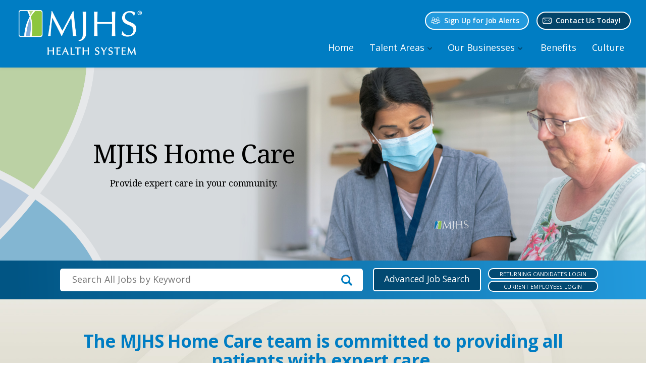

--- FILE ---
content_type: text/html; charset=utf-8
request_url: https://mjhs.jobs/mjhs-home-care.html
body_size: 6345
content:
<!doctype html>
<html lang="en"><!-- InstanceBegin template="/Templates/sub.dwt" codeOutsideHTMLIsLocked="false" -->
<head>
<meta id="testViewport" name="viewport" content="width=device-width, initial-scale=1">
<meta name="apple-mobile-web-app-capable" content="yes"/>
<meta charset="utf-8">
<meta http-equiv="X-UA-Compatible" content="IE=edge">
<meta content="text/html; charset=utf-8" http-equiv="Content-Type"/>
<meta content="IE=edge,chrome=1"/>
<!-- InstanceBeginEditable name="doctitle" -->
<title>MJHS Home Care | Home Care Hospice and Nursing Jobs in NYC | MJHS Jobs</title>
<!-- InstanceEndEditable -->
<meta name="keywords" content="MJHS, Home Care Hospice, Nursing, NYC">
<meta name="description" content="Apply online for home care hospice and nursing jobs at MJHS. MJHS in New York offers many unique opportunities to deliver world-class patient care."/>
<link rel="canonical" href="https://mjhs.jobs" />
	
<!-- Google Tag Manager -->
<script>(function(w,d,s,l,i){w[l]=w[l]||[];w[l].push({'gtm.start':
new Date().getTime(),event:'gtm.js'});var f=d.getElementsByTagName(s)[0],
j=d.createElement(s),dl=l!='dataLayer'?'&l='+l:'';j.async=true;j.src=
'https://www.googletagmanager.com/gtm.js?id='+i+dl;f.parentNode.insertBefore(j,f);
})(window,document,'script','dataLayer','GTM-WBQFMZC');</script>
<!-- End Google Tag Manager -->

<script type="application/ld+json">
{
"@context": "http://schema.org",
"@type": "Organization",
"url": "https://mjhs.jobs/",
"image": "https://mjhs.jobs/static/sites/www/files/images/global/knowledge-graph-logo/logo.png",
"logo": "https://mjhs.jobs/static/sites/www/files/images/global/knowledge-graph-logo/logo.png"
}
</script>
	
<!-- icons -->
<link rel="icon" sizes="16x16 32x32 48x48" href="/static/sites/www/files/images/favicon.ico?1710963160">
<link rel="icon" sizes="192x192" type="image/png" href="/static/sites/www/files/images/favicon-192x192.png?1710963160">
<link rel="apple-touch-icon" sizes="180x180" type="image/png"  href="/static/sites/www/files/images/touch-icon-180x180.png?1710963160">
	
<!-- Google -->
<meta itemprop="image" content="https://mjhs.jobs/static/sites/www/files/images/global/share-this-images/social-image.jpg">
<!-- Twitter -->
<meta name="twitter:card" content="summary">
<meta name="twitter:image:src" content="https://mjhs.jobs/static/sites/www/files/images/global/share-this-images/social-twitter-image.jpg">
<!-- Open Graph general (Facebook, Pinterest & Google+) -->
<meta property="og:image" content="https://mjhs.jobs/static/sites/www/files/images/global/share-this-images/social-image.jpg">
<!-- Open Graph (LinkedIn) -->
<meta itemprop="image" content="https://mjhs.jobs/static/sites/www/files/images/global/share-this-images/social-image.jpg">
	
<!-- Google Fonts -->	
<link rel="preconnect" href="https://fonts.gstatic.com">
<link href="https://fonts.googleapis.com/css2?family=Noto+Serif:wght@400;700&family=Open+Sans:wght@400;600;700&display=swap" rel="stylesheet">
	
<link rel="stylesheet" href="/static/sites/www/files/styles/styles.css?1754501173" media="screen" type="text/css"/>
<link rel="stylesheet" href="/static/sites/www/files/styles/responsive.css?1753729087" media="screen" type="text/css"/>
<link rel="stylesheet" href="/static/sites/www/files/styles/active-slides-2.css?1730838810" media="screen" type="text/css"/>
<script src="https://ajax.googleapis.com/ajax/libs/jquery/3.4.1/jquery.min.js"></script>
<script>window.jQuery || document.write('<script src="/static/sites/www/files/js/jquery-3.4.1.min.js?1710963160"><\/script>')</script>
<script type="text/javascript" src="/static/sites/www/files/js/accordion.js?1711039939"></script>
	
	
<!-- InstanceBeginEditable name="head" -->
<!-- InstanceEndEditable -->
<!-- InstanceParam name="talent-community" type="boolean" value="true" -->
</head>

<body>
	
<!-- Google Tag Manager (noscript) -->
<noscript><iframe src="https://www.googletagmanager.com/ns.html?id=GTM-WBQFMZC"
height="0" width="0" style="display:none;visibility:hidden"></iframe></noscript>
<!-- End Google Tag Manager (noscript) -->
  
<header id="scrollinghead">
	<div class="logo-holder">
		<img src="/static/sites/www/files/images/global/img-logo-2x-new.png?1710963160" alt="MJHS (logo)" class="scalable">
		</div>

    <!-- ---- ---- ---- WEBSITE NAV ---- ---- ---- -->
   
<nav class="accordion-hamburger">
	  <a class="accordion-section-title-hamburger" href="#accordion-hamburger" aria-controls="#accordion-hamburger" aria-expanded="false"><span class="sr-only">Open Website Navigation (Hamburger Menu)</span></a>
	  <div class="burger mmmmmm">
		  <div class="burger-box">
			  <div class="all-the-fixins"></div>
		  </div>
	  </div>
	  <div class="top">
		  <ul>
			   <li class="talent-holder">
						<a href="https://careers-mjhs.icims.com/connect" class="talent-link" target="_blank" aria-label=" Sign Up for MJHS Job Alerts (opens in a new window)" >Sign Up for Job Alerts</a>
					</li>
			  <li class="contact-holder">
						<a href="mailto:careerinfo@mjhs.org" class="contact-link" target="_blank" aria-label="Contact MJHS via email (opens in a new window)">Contact Us Today!</a>
					</li></ul>
	</div>
<div id="accordion-hamburger" class="accordion-section-content-hamburger">			
        <ul>
			<li>
                    <a href="index.html">Home</a>
                </li>
              <li class="accordion-hamburger2">
                  <a class="accordion-section-title-hamburger2" href="#sub-nav-1" aria-controls="#sub-nav-1" aria-expanded="false">Talent Areas</a>
                  <ul id="sub-nav-1" class="accordion-section-content-hamburger2">
                      <li>
                          <a href="nursing.html">Nursing</a>
                      </li>
                      <li>
                          <a href="allied-health.html">Allied Health</a>
                      </li>
					  <li>
                          <a href="non-clinical-admin.html">Non-Clinical/Administrative</a>
                      </li>
					  <li>
                          <a href="support-services.html">Support Services</a>
                      </li>
					 
					 </ul>
				 <li class="accordion-hamburger2">
                  <a class="accordion-section-title-hamburger2" href="#sub-nav-2" aria-controls="#sub-nav-2" aria-expanded="false">Our Businesses</a>
                  <ul id="sub-nav-2" class="accordion-section-content-hamburger2">
					    <li>
                          <a href="mjhs-home-care.html">MJHS Home Care</a>
                      </li>
                      <li>
                          <a href="mjhs-hospice.html">MJHS Hospice and Palliative Care</a>
                      </li>
                       <li>
                          <a href="menorah-center.html">Menorah Center for Rehabilitation<br>
and Nursing Care</a>
                      </li>
                       <li>
                          <a href="isabella-center.html">Isabella Center for Rehabilitation<br>
and Nursing Care</a>
                      </li>
					  <li>
							  <a href="elderplan.html">Elderplan - Health Plans</a>
						  </li>
					  <li>
							  <a href="mjhs-institute-for-innovation.html">Institute for Innovation in Palliative Care</a>
						  </li>
					   <li>
							  <a href="corporate-services.html">Corporate Services</a>
						  </li>
					   <li>
							  <a href="mjhs-medical-associates.html">MJHS Medical Associates, PC</a>
						  </li>
                  </ul>
                </li>
				  <li>
                    <a href="benefits.html">Benefits</a>
                </li>
			<li>
                    <a href="culture.html">Culture</a>
                </li>
				<li class="return-candidates-mobile">
                    <a href="https://careers-mjhs.icims.com/jobs/login?loginOnly=1&hashed=-435745373&mobile=false&width=940&height=500&bga=true&needsRedirect=false&jan1offset=-300&jun1offset=-240" target="_blank" aria-label="Returning MJHS Candiates Login (opens in a new window)">Returning Candidates Login</a>
                </li>
			<li class="current-candiates-mobile">
                    <a href="https://internal-mjhs.icims.com/jobs/intro?hashed=-435745373&mobile=false&width=950&height=500&bga=true&needsRedirect=false&jan1offset=-300&jun1offset=-240"  target="_blank"  aria-label="Current MJHS Employees Login (opens in a new window)">Current Employees Login</a>
                </li>
			<li class="talent-comm-mobile">
                    <a href="https://careers-mjhs.icims.com/connect" target="_blank" aria-label="Sign Up for MJHS Job Alerts (opens in a new window)">Sign Up for Job Alerts</a>
                </li>
			<li class="contact-us-mobile">
                     <a href="mailto:careerinfo@mjhs.org" target="_blank" aria-label="Contact MJHS via email (opens in a new window)">Contact Us Today</a>
                </li>
              </li>
          </ul>
	  </div>
	</nav>
</header>
<div class="copy">
<main id="sub">
    
<!--SUB BANNER AREA-->

  <!-- InstanceBeginEditable name="sub-banner" -->
   <section class="banner-area-sub mjhs-home-care">
         <div class="inner">
         <div class="banner-area-sub-copy">
          <h1>MJHS Home Care</h1>
			 <h3>Provide expert care in your community.</h3>
          </div>
        </div>
    </section>    
 <!-- InstanceEndEditable --> 
    
     <!-- ---- JOB SEARCH & MOBILE SEARCH Section ---- --> 
	  
    <section class="front-page-search mobile-search">
      
      <a class="mobile-search-title" href="#mobile-search" aria-controls="#mobile-search" aria-expanded="false">Search Jobs Now</a>
      
      <ul id="mobile-search" class="mobile-search-content">
        
        <li class="search-field">
          <form id="search-form" method="get" action="/jobs/">
            <input name="search_term" type="text" id="search_term" placeholder="Search All Jobs by Keyword" value="">
            <input type="submit" class="search-button" value="" aria-label="submit keyword search"/>
            </form>
          </li>
		 
		  <li class="search-field">
            <a class="accordion-section-title3" href="#category-search" aria-controls="#category-search" aria-expanded="false">Search Jobs by Category</a>
            <ul id="category-search" class="accordion-section-content3">
             <li class="accordion-link"><a class="accordion-link search_link" href="/jobs/advanced-practice-nursing/">Advanced Practice Nursing Jobs</a></li>
<li class="accordion-link"><a class="accordion-link search_link" href="/jobs/building-services-plant-operations/">Building Services &amp; Plant Operations Jobs</a></li>
<li class="accordion-link"><a class="accordion-link search_link" href="/jobs/business-development/">Business Development Jobs</a></li>
<li class="accordion-link"><a class="accordion-link search_link" href="/jobs/claims/">Claims Jobs</a></li>
<li class="accordion-link"><a class="accordion-link search_link" href="/jobs/cna/">CNA Jobs</a></li>
<li class="accordion-link"><a class="accordion-link search_link" href="/jobs/compliance/">Compliance Jobs</a></li>
<li class="accordion-link"><a class="accordion-link search_link" href="/jobs/customer-service/">Customer Service Jobs</a></li>
<li class="accordion-link"><a class="accordion-link search_link" href="/jobs/development/">Development Jobs</a></li>
<li class="accordion-link"><a class="accordion-link search_link" href="/jobs/environmental-services/">Environmental Services Jobs</a></li>
<li class="accordion-link"><a class="accordion-link search_link" href="/jobs/facility-nursing/">Facility Nursing Jobs</a></li>
<li class="accordion-link"><a class="accordion-link search_link" href="/jobs/finance/">Finance Jobs</a></li>
<li class="accordion-link"><a class="accordion-link search_link" href="/jobs/food-nutrition-services/">Food &amp; Nutrition Services Jobs</a></li>
<li class="accordion-link"><a class="accordion-link search_link" href="/jobs/health-information-management/">Health Information Management Jobs</a></li>
<li class="accordion-link"><a class="accordion-link search_link" href="/jobs/home-care-nursing/">Home Care Nursing Jobs</a></li>
<li class="accordion-link"><a class="accordion-link search_link" href="/jobs/home-health-aide/">Home Health Aide Jobs</a></li>
<li class="accordion-link"><a class="accordion-link search_link" href="/jobs/hospice-nursing/">Hospice Nursing Jobs</a></li>
<li class="accordion-link"><a class="accordion-link search_link" href="/jobs/human-resources/">Human Resources Jobs</a></li>
<li class="accordion-link"><a class="accordion-link search_link" href="/jobs/information-technology/">Information Technology Jobs</a></li>
<li class="accordion-link"><a class="accordion-link search_link" href="/jobs/legal/">Legal Jobs</a></li>
<li class="accordion-link"><a class="accordion-link search_link" href="/jobs/managed-care-nursing/">Managed Care Nursing Jobs</a></li>
<li class="accordion-link"><a class="accordion-link search_link" href="/jobs/management-clinical/">Management - Clinical Jobs</a></li>
<li class="accordion-link"><a class="accordion-link search_link" href="/jobs/management-non-clinical/">Management - Non-Clinical Jobs</a></li>
<li class="accordion-link"><a class="accordion-link search_link" href="/jobs/medical-billing-and-coding/">Medical Billing and Coding Jobs</a></li>
<li class="accordion-link"><a class="accordion-link search_link" href="/jobs/occupational-therapy/">Occupational Therapy Jobs</a></li>
<li class="accordion-link"><a class="accordion-link search_link" href="/jobs/office-and-administrative-support/">Office and Administrative Support Jobs</a></li>
<li class="accordion-link"><a class="accordion-link search_link" href="/jobs/other/">Other Jobs</a></li>
<li class="accordion-link"><a class="accordion-link search_link" href="/jobs/pastoral-care/">Pastoral Care Jobs</a></li>
<li class="accordion-link"><a class="accordion-link search_link" href="/jobs/pharmacy-services/">Pharmacy Services Jobs</a></li>
<li class="accordion-link"><a class="accordion-link search_link" href="/jobs/physical-therapy/">Physical Therapy Jobs</a></li>
<li class="accordion-link"><a class="accordion-link search_link" href="/jobs/physicians/">Physicians Jobs</a></li>
<li class="accordion-link"><a class="accordion-link search_link" href="/jobs/product-management/">Product Management Jobs</a></li>
<li class="accordion-link"><a class="accordion-link search_link" href="/jobs/project-management/">Project Management Jobs</a></li>
<li class="accordion-link"><a class="accordion-link search_link" href="/jobs/provider-network-contracting/">Provider &amp; Network Contracting Jobs</a></li>
<li class="accordion-link"><a class="accordion-link search_link" href="/jobs/public-relations-marketing/">Public Relations &amp; Marketing Jobs</a></li>
<li class="accordion-link"><a class="accordion-link search_link" href="/jobs/quality-management/">Quality Management Jobs</a></li>
<li class="accordion-link"><a class="accordion-link search_link" href="/jobs/recreation/">Recreation Jobs</a></li>
<li class="accordion-link"><a class="accordion-link search_link" href="/jobs/rehabilitation-services/">Rehabilitation Services Jobs</a></li>
<li class="accordion-link"><a class="accordion-link search_link" href="/jobs/research/">Research Jobs</a></li>
<li class="accordion-link"><a class="accordion-link search_link" href="/jobs/sales-marketing/">Sales &amp; Marketing Jobs</a></li>
<li class="accordion-link"><a class="accordion-link search_link" href="/jobs/security/">Security Jobs</a></li>
<li class="accordion-link"><a class="accordion-link search_link" href="/jobs/social-work-and-mental-health-services/">Social Work and Mental Health Services Jobs</a></li>
<li class="accordion-link"><a class="accordion-link search_link" href="/jobs/speech-language-pathology/">Speech Language Pathology Jobs</a></li>
<li class="accordion-link"><a class="accordion-link search_link" href="/jobs/staff-education/">Staff Education Jobs</a></li>
              </ul>
            </li
            ><li class="search-field">
              <a class="accordion-section-title3" href="#location-search" aria-controls="#location-search" aria-expanded="false">Search Jobs by Location</a>
              <ul id="location-search" class="accordion-section-content3">
                <li class="accordion-link"><a class="accordion-link search-link-30" href="/jobs/us-ny/">New York Jobs</a></li>

                </ul>
              </li
            ><li class="search-field">
                <div class="zip-container">
                  <form id="zip-form" name="zip-form" method="get" action="/jobs/">
                    <input name="id_zipcode" type="text" id="id_zipcode" class="zipcode" value="" placeholder="Zip Code">
                    <select name="id_radius" class="search2" id="id_radius">
                      <optgroup>
                        <option value="5">5 Miles</option>
                        <option value="5">10 Miles</option>
                        <option value="5">25 Miles</option>
                      </optgroup>
                      </select>
                    </form>
                  <a href="javascript:$('#zip-form').submit()" id="id-zipcode-btn" class="radius-button" aria-label="submit zip-code search">
                  </a>
                  </div>
                </li
            ><li class="search-field">
                  <a href="/jobs/" class="view-all-button">
                    Search <span class="uppercase">All Jobs</span>
                  </a>
                  </li>
		   <a href="/jobs/"><li class="advanced-search-btn">
		 Advanced Job Search</li></a>
		  <li class="login-btn-holder">
		  
			  <a href="https://careers-mjhs.icims.com/jobs/login?loginOnly=1&hashed=-435745373&mobile=false&width=940&height=500&bga=true&needsRedirect=false&jan1offset=-300&jun1offset=-240" target="_blank" aria-label="Returning MJHS Candiates Login (opens in a new window)"><div class="return-cand-btn">Returning Candidates Login</div></a>
			  <a href="https://internal-mjhs.icims.com/jobs/intro?hashed=-435745373&mobile=false&width=950&height=500&bga=true&needsRedirect=false&jan1offset=-300&jun1offset=-240"  target="_blank"  aria-label="Current MJHS Employees Login (opens in a new window)"><div class="current-cand-btn">Current Employees Login</div></a>
		  </li>
        </ul>
		
    
      
      </section>
   
	  
    <!-- InstanceBeginEditable name="sub-content" -->
    <div class="sub-content">
	
		<!-- ---- MJHS Home Care Intro Section ---- --> 
    
    <section class="businesses-intro" aria-label="The MJHS Home Care team is committed to provide all patients with expert care.">
      <div class="inside">
		  <h2>The MJHS Home Care team is committed to providing all patients with expert care.</h2>
		  <p>MJHS Home Care is a certified home health agency serving the needs of patients across New York City and Nassau counties. Whether our patients are in need of rehabilitation, skilled nursing, disease management, emotional support or enhanced services to help manage symptoms of an advanced or chronic illness, the MJHS Home Care team can be counted on every step of the way.</p>
		</div>
      </section>
		
			<!-- ---- Bonus Section ---- --> 
		
		<section class="nursing-bonus" aria-label="Newly enhanced pay rates for hospice and home care RNs.">
      <div class="inner">
		 <div class="nursing-bonus-icon"></div>
		  <div class="nursing-bonus-txt">We're proud to continue to support the Nurses that are part of the MJHS team by offering competitive compensation. We're currently offering $90,000 - $106,000 starting salary for full-time Home Care and Hospice RN positions; as well as $15,000 Sign-on Bonuses for Select RN roles. </div>
      </div></section>	
		
		
				<!-- ---- MJHS Home Care Career Areas Section ---- --> 
		
		
	<section class="career-areas" aria-label="Explore MJHS Home Care Career Opportunities at MJHS (career paths)">
		
		<h2>MJHS Home Care Career Opportunities</h2>
		<p>MJHS Home Care provides a range of clinical care support. Explore opportunities to join our team in the following areas:</p>
	<ul>
		<li class="career-areas-homecare-01 darkblue">
			<a href="/jobs/home-care-nursing/?agency=MJHS%20Home%20Care">
				<div class="career-areas-label">
					<span>Nursing</span>
				</div>
			</a>
		</li><li class="career-areas-homecare-02 darkblue">
			<a href="/jobs/rehabilitation-services/?agency=MJHS%20Home%20Care">
				<div class="career-areas-label">
					<span>Rehabilitation</span>
				</div>
			</a>
		</li><li class="career-areas-homecare-03 darkblue">
			<a href="/jobs/social-work-and-mental-health-services/?agency=MJHS%20Home%20Care">
				<div class="career-areas-label">
					<span>Social Work</span>
				</div>
			</a>
		</li>
		<li class="career-areas-homecare-04 darkblue">
			<a href="/jobs/management-clinical/?agency=MJHS%20Home%20Care">
				<div class="career-areas-label">
					<span>Clinical <br>
Management</span>
				</div>
			</a>
		</li>
	</ul>
		 <a href="/jobs/?agency=MJHS%20Home%20Care"><div class="locations-jobs-btn">View all MJHS Home Care jobs</div></a>
</section>
		
		
		<!-- ---- MJHS Home Care Callout 01  ---- -->
			
      <div class="businesses-callout-01" id="home-care-support" aria-label="The MJHS Home Care team goal is to support the safe recovery of our patients.">
    <div class="inner table">
      <div class="row">
        
        <div class="cell">
          <div class="table-text">
              <h2>Our goal is to support the safe recovery of our patients so that they can go back to doing the things they love – as quickly as possible.</h2>
            <p>Our dedicated team of Home Care Nurses, Social Workers and other clinical professionals love having the opportunity to make a connection with their patients, and support those patients through their plan of care.</p>
          </div>
        </div>
		  <div class="cell businesses-callout-01-image"></div>
      </div>
    </div>
  </div>
		
	
	
	</div>
    <!-- InstanceEndEditable -->
	
	
	</main>	
</div>
	
	
 <!-- ----FOOTER Section ---- --> 
<footer>
     <div class="inner">
	<div class="logo-holder">
		<img src="/static/sites/www/files/images/global/img-logo-2x-new.png?1710963160" alt="MJHS (logo)" class="scalable"></div>
    <div class="navright">
	 
     <div class="footer-eoe">
	    <div class="footer-tagline">When you care enough to make it a career.</div>
<span>©</span> <script type="text/javascript">date = new Date();
              year = date.getFullYear();
              document.write(year);//</script>&nbsp;MJHS Health System. All rights reserved. We are an equal opportunity employer M/F/D/V.
		</div>
		
      <div class="footer-nav">
		  <div class="navtop">
			  <ul>
				  <li class="linkedin">
						<a href="https://www.linkedin.com/company/29502?trk=vsrp_companies_res_name&amp;trkInfo=VSRPsearchId:1259307511395760981486,VSRPtargetId:29502,VSRPcmpt:primary" target="_blank" aria-label="Visit MJHS on LinkedIn (opens in a new window)">
						</a>
					</li>
				   <li class="facebook">
						<a href="https://www.facebook.com/MJHS01" target="_blank" aria-label="Visit MJHS on Facebook (opens in a new window)">
						</a>
					</li>
				   <li class="youtube">
						<a href="https://www.youtube.com/channel/UCK_KxulQyGNWj3toEMrll0g" target="_blank" aria-label="Visit MJHS on YouTube (opens in a new window)">
						</a>
					</li>
				   <li class="glassdoor">
						<a href="https://www.glassdoor.com/Overview/Working-at-MJHS-EI_IE193469.11,15.htm" target="_blank" aria-label="Visit MJHS on Glassdoor (opens in a new window)">
						</a>
					</li>
			  </ul></div>
		<div class="navbottom">
			<ul>
			<li><a href="https://www.mjhs.org/contact-us/privacy-statement/" target="_blank"  aria-label="View MJHS Privacy Statement (opens in a new window)">Privacy</a></li>
		  <li><a href="https://www.mjhs.org/contact-us/" target="_blank"  aria-label="Contact MJHS via email (opens in a new window)">Contact Us</a></li>
		  <li><a href="https://www.mjhs.org/" target="_blank"  aria-label="View MJHS Corporate Site (opens in a new window)">www.mjhs.org</a></li>
			</ul></div>
		</div>
    </div>
  </div>
</footer>

<script>
	window.onscroll = function() {myFunction()};
	var scrollinghead = document.getElementById("scrollinghead");
	var fix = (scrollinghead.offsetTop);
	function myFunction() {
        if (window.pageYOffset > fix) {
            scrollinghead.classList.add("fix");
        } else {
            scrollinghead.classList.remove("fix");
        }
	}
</script>
<!-- InstanceBeginEditable name="oneStop" --> <!-- InstanceEndEditable -->	
<script>
/*
::pingback-js-loaded::
*/
;(function($, undefined) {
    // Borrowed from modernizr
    var cookiesEnabled = function() {
        try {
            document.cookie = 'cookietest=1';
            var ret = document.cookie.indexOf('cookietest=') != -1;
            document.cookie = 'cookietest=1; expires=Thu, 01-Jan-1970 00:00:01 GMT';
            return ret;
        }
        catch (e) {
            return false;
        }
    };
    if(!cookiesEnabled()) {
        return;  /**/
    }
    if($ === undefined) {
        console.log('jQuery is required for ping backs.');
        return;
    }
    var cookieKey = '_opt_pb';
    if(document.cookie.indexOf(cookieKey) !== -1) {
        return;  /**/
    }
    /**/
    var data = {};
    /**/
    $.post('/pingback/', data)
        .done(function(resp) {
            if(resp == "OK") {
                var date = new Date();
                /**/
                date.setTime(date.getTime() + 5184000 * 1000);
                document.cookie = "_opt_pb=1; SameSite=Lax; Secure; expires=" + date.toUTCString() + "; path=/";
            }
        })
        .fail(function(xhr, status, err) {
            console.log("Error calling pingback:", err);
        });
})(jQuery);
</script>
</body>
<!-- InstanceEnd --></html>

--- FILE ---
content_type: text/css
request_url: https://mjhs.jobs/static/sites/www/files/styles/styles.css?1754501173
body_size: 20004
content:
/*-- ---- ---- GLOBAL ---- ---- --*/
body {
  margin: 0px;
  -webkit-text-size-adjust: none;
  font-family: 'Open Sans', sans-serif;
  font-size: 1em;
  line-height: 1.4em;
}
img {
  border: 0;
}
.scalable {
  max-width: 100% !important;
  height: auto !important;
}
a:link, a:active, a:visited {
  color: #0062ff;
  text-decoration: none;
  transition: all .2s ease-out;
}
a:hover {
  text-decoration: none;
}
*:focus, a:focus {
	/*WEB COMPLIANCE*/
	outline: #3d9cfc auto 2px;
	background-color: #e5f3fd;
}
input[type="button"], input[type="submit"], input[type="reset"] { /* remove for standard buttons */
  -webkit-appearance: none;
  -webkit-border-radius: 0px;
  border-radius: 0px;
  -moz-appearance: none;
  appearance: none;
}
.imgover {
  cursor: pointer
}
.imagefit img {
  position: relative;
  display: block;
  margin: 0;
  padding: 0;
}
.clearfix {
  clear: both;
}
.clearfix:after {
  content: ".";
  display: block;
  clear: both;
  visibility: hidden;
  line-height: 0;
  height: 0;
}
.table {
  display: table;
  border-collapse: collapse;
  padding: 0px;
  margin: 0px auto 0px auto;
  border: 0px;
}
.row {
  display: table-row;
  margin: 0px;
  padding: 0px;
}
.cell {
  display: table-cell;
  vertical-align: middle;
}
.clearfix {
  clear: both;
}
.clearfix:after {
  content: ".";
  display: block;
  clear: both;
  visibility: hidden;
  line-height: 0;
  height: 0;
}
h1 {
  font-size: 2.4em;
  line-height: 1em;
  font-weight: 300;
}
h2 {
  font-size: 1.15em;
  line-height: 1em;
  font-weight: 900;
  margin-top: 5px;
}
.blue-txt {
  color: rgba(0, 98, 255, 1);
}
.white-background {
  background-color: #ffffff !important;
}
.sr-only {
  position: absolute;
  width: 1px;
  height: 1px;
  padding: 0;
  margin: -1px;
  overflow: hidden;
  clip: rect(0, 0, 0, 0);
  border: 0;
}
.lowercase {
  text-transform: lowercase;
  display: inline-block;
  width: auto;
}
.arrow {
  border: solid black;
  border-width: 0 3px 3px 0;
  display: inline-block;
  padding: 1px;
}
.right {
  -webkit-transform: rotate(-45deg);
  transform: rotate(-45deg);
}
.lightblue {
  color: #9ddbfd;
}
.visuallyhidden{
  position: absolute;
  clip: rect(1px, 1px, 1px, 1px);
  -webkit-clip-path: inset(0px 0px 99.9% 99.9%);
  clip-path: inset(0px 0px 99.9% 99.9%);
  overflow: hidden;
  height: 1px;
  width: 1px;
  padding: 0;
  border: 0;
}
/*-- ---- ---- ---- ---- HEADER ---- ---- ---- ---- --*/
header {
  position: fixed;
  top: 0;
  left: 0;
  z-index: 9999;/*was6179694646*/
  padding: 20px 36px 20px 34px; /*was 30px 36px 30px 34px*/
  width: calc(100% - 70px);
  text-align: left;
  background-color: #007DC3;
  -moz-box-shadow: 0 0 7px rgba(0, 0, 0, .1);
  -webkit-box-shadow: 0 0 7px rgba(0, 0, 0, .1);
  box-shadow: 0 0 7px rgba(0, 0, 0, .1);
  -webkit-transition: all .4s ease-in-out;
  transition: all .4s ease-in-out;
}
header.fix {
  padding: 20px 36px 20px 34px;
}
header .logo-holder {
  position: relative;
  z-index: 1000000000;
  width: 250px;
  -webkit-transition: all .4s ease-in-out;
  transition: all .4s ease-in-out;
}
header nav {
  position: absolute;
  top: 42%; /*was 50%*/
  right: 36px;
  transform: translateY(-30%);
}
.top {
  display: inline-block;
  width: 100%;
  vertical-align: middle;
  text-align: right;
  line-height: 1em;
  font-size: 20px;
  position: fixed;
  z-index: 999999999;
}
header .accordion-section-content-hamburger > ul {
  font-family: 'Open Sans', sans-serif;
  font-size: 18px;
  line-height: 18px;
  list-style: none;
  display: inline-block;
  vertical-align: middle;
  padding: 0px;
  margin: 41px 0px 0px;
}
header .accordion-section-content-hamburger > ul > li {
  display: inline-block;
  vertical-align: middle;
  padding: 0px;
  margin: 0px;
}
header .accordion-section-content-hamburger > ul > li a {
  color: #ffffff;
  padding: 21px 13px 30px;
  -webkit-transition: all .4s ease-in-out;
  transition: all .4s ease-in-out;
  display: block;
}
header .accordion-section-content-hamburger > ul > li:last-child a {
  color: #ffffff;
  padding: 21px 0px 30px 13px;
  -webkit-transition: all .4s ease-in-out;
  transition: all .4s ease-in-out;
  display: block;
}
header.fix .accordion-section-content-hamburger > ul > li a {
  color: #ffffff;
  padding: 19px 13px 30px;
/*
  font-size: 18px;
  line-height: 18px;
*/
  font-weight: 400;
  -webkit-transition: all .4s ease-in-out;
  transition: all .4s ease-in-out;
}
header.fix .accordion-section-content-hamburger > ul > li:last-child a {
  padding: 21px 0px 30px 13px;
}
header .accordion-section-content-hamburger > ul > li a:focus, header .accordion-section-content-hamburger > ul > li a:hover {
  opacity: 1;/*--was .7--*/
}
.accordion-hamburger2 {
  position: relative;
}
header .accordion-section-content-hamburger > ul > li a.accordion-section-title-hamburger2 {
  padding: 21px 33px 30px 13px; /*was 21px 33px 22px 13px;*/
  position: relative;
  -webkit-transition: all .4s ease-in-out;
  transition: all .4s ease-in-out;
}
header.fix .accordion-section-content-hamburger > ul > li a.accordion-section-title-hamburger2 {
  padding: 21px 33px 30px 13px; /*was 21px 33px 22px 13px;*/
}
header .accordion-section-content-hamburger > ul > li a.accordion-section-title-hamburger2::after {
  content: "";
  position: absolute;
  top: 45%;
  right: 18px;
  transform: translateY(-45%);
  width: 9px;
  height: 9px;
  background-image: url("../images/global/top-nav-arrow-blue.png");
  background-repeat: no-repeat !important;
  background-position: top center;
  background-size: contain;
  -webkit-transition: all .4s ease-in-out;
  transition: all .4s ease-in-out;
}

header .accordion-section-content-hamburger > ul > li a:focus {
  color: #0067b3;
}

header .accordion-section-content-hamburger > ul > li a.accordion-section-title-hamburger2:hover::after, 
header .accordion-section-content-hamburger > ul > li a.accordion-section-title-hamburger2:focus::after {
  opacity: .7;
}
header .accordion-section-content-hamburger > ul > li a.accordion-section-title-hamburger2.active::after {
  transform: translateY(-50%) rotateZ(180deg);
}
.accordion-section-content-hamburger2 {
  display: none;
  list-style: none;
  text-align: left;
  background-color: rgba(255, 255, 255, 1);
  box-shadow: 0px 2px 4px 0px rgba(0, 0, 0, .1);
  position: absolute;
  z-index: 899;
  margin: 0px;
  padding: 0px;
  border-top: 3px solid #90c449;
}
.accordion-section-content-hamburger2 li {
  display: block;
}
.accordion-section-content-hamburger2 li a {
      display: block;
    padding: 16px 20px 18px !important;
    white-space: nowrap;
    border-top: 1px solid #007dc3;
    color: #0067b3 !important;
    font-size: 16px;
    line-height: 1.3em;
	font-weight: 600;
	 letter-spacing: -.02em;
}
.accordion-section-content-hamburger2 li a:hover, .accordion-section-content-hamburger2 li a:focus, .accordion-section-content-hamburger2 li a:active {
  text-decoration: none;
	background-color: #eee !important;
}
.return-candidates-mobile {
  display: none !important;
}
.current-candiates-mobile {
  display: none !important;
}
.talent-comm-mobile {
  display: none !important;
}
.contact-us-mobile {
  display: none !important;
}
/*-- ---- Top ---- --*/
.top > ul > li {
  position: relative;
  z-index: 1;
  vertical-align: top;
  display: inline-block;
}
.top > ul {
  margin: 0px;
  padding: 0;
}
.top > ul > li > a {
  text-transform: none;
  letter-spacing: -.01em;
  font-weight: 600;
}
.top > ul > li > a {
  font-size: 15px;
  line-height: 15px;
  display: inline-block;
  padding: 18px 10px 24px;
  margin: 0px;
  position: relative;
  z-index: 1;
  transition: .2s all ease-in-out;
  color: #0077bc !important;
}
.top > ul > li > a:focus, .top > ul > li > a:hover, .top > ul > li > a:active {
  text-decoration: none;
}
.top > ul > li > a::after {
  content: "";
  position: absolute;
  left: -23px;
  bottom: 0;
  right: -23px;
  height: 3px;
  background-color: #0077bc;
  transition: .2s all ease-in-out;
}
.top > ul > li > a::after, .top > ul > li > a.active::after, .bottom > ul > li > a.active:hover::after, .top > ul > li > a.active:focus::after {
  transform: scaleX(0);
}
.top > ul > li > a:hover::after, .top > ul > li > a:focus::after {
  transform: scaleX(1);
}
/*-- TOP NAV CONTACT LINK (BUTTON) --*/
.top > ul {
  list-style-type: none;
}
.top > ul > li.contact-holder {
  margin: 0px 0px 0px 10px;
}
.top > ul > li > a.contact-link {
  font-size: 14px;
  line-height: 14px;
  display: inline-block;
  padding: 9px 18px 9px 36px;
  background-color: #034469;
  margin: 0px;
  border-radius: 100px;
  border: 2px solid #ffffff;
  position: relative;
  z-index: 1;
  transition: .2s all ease-in-out;
  color: #ffffff !important;
  overflow: hidden;
}
.top > ul > li > a.contact-link::before {
  content: "";
  width: 26px;
  height: 26px;
  padding: 0px;
  margin: 0px;
  position: absolute;
  z-index: 1;
  left: 6px;
  border-radius: 50px;
  top: 50%;
  transform: translateY(-50%);
  /*	background-color: #229add;*/
  background-image: url(../images/global/email-white.png);
  background-size: 80%;
  background-position: center;
  background-repeat: no-repeat;
  transition: .2s all ease-in-out;
}
.top > ul > li > a.contact-link:hover::before, .bottom > ul > li > a.contact-link:focus::before, .bottom > ul > li > a.contact-link:active::before {
  /*	background-color: #ffffff;*/
  background-image: url(../images/global/email-white.png);
  background-size: 80%;
  background-position: center;
  background-repeat: no-repeat;
  transition: .2s all ease-in-out;
}
.top > ul > li > a.contact-link::after {
  content: "";
  position: absolute;
  z-index: -1;
  top: 0;
  left: 0;
  right: 0;
  bottom: 0;
  height: auto;
  background-color: #2c76a0;
  transform-origin: left;
}
/*-- TOP NAV TALENT COMMUNITY (BUTTON) --*/
.top > ul > li.talent-holder {
  margin: 0px 0px 0px 10px;
}
.top > ul > li > a.talent-link {
  font-size: 14px;
  line-height: 14px;
  display: inline-block;
  padding: 9px 18px 9px 36px;
  background-color: #229add;
  margin: 0px;
  border-radius: 100px;
  border: 2px solid #ffffff;
  position: relative;
  z-index: 1;
  transition: .2s all ease-in-out;
  color: #ffffff !important;
  overflow: hidden;
}
.top > ul > li > a.talent-link::before {
  content: "";
  width: 26px;
  height: 26px;
  padding: 0px;
  margin: 0px;
  position: absolute;
  z-index: 1;
  left: 6px;
  border-radius: 50px;
  top: 50%;
  transform: translateY(-50%);
  /*	background-color: #053d5d;*/
  background-image: url(../images/global/talent-white.png);
  background-size: 80%;
  background-position: center;
  background-repeat: no-repeat;
  transition: .2s all ease-in-out;
}
.top > ul > li > a.talent-link:hover::before, .bottom > ul > li > a.talent-link:focus::before, .bottom > ul > li > a.talent-link:active::before {
  /*	background-color: #ffffff;*/
  background-image: url(../images/global/talent-white.png);
  background-size: 80%;
  background-position: center;
  background-repeat: no-repeat;
  transition: .2s all ease-in-out;
}
.top > ul > li > a.talent-link::after {
  content: "";
  position: absolute;
  z-index: -1;
  top: 0;
  left: 0;
  right: 0;
  bottom: 0;
  height: auto;
  background-color: #0a6294;
  transform-origin: left;
}
main {
  width: 100%;
  overflow: hidden;
  margin-top: 133px; /*was 153px*/
  -webkit-transition: all .4s ease-in-out;
  transition: all .4s ease-in-out;
}
header.fix + main {
  margin-top: 73px;
  -webkit-transition: all .2s ease-in-out;
  transition: all .2s ease-in-out;
}
/*-- ---- ---- ---- Banner Area ---- ---- ---- --*/
.banner-area-main-page {
  background-color: #999999;
  padding: 0%;
  position: relative;
  margin: 0px;
}
.banner-area-sub {
  padding-bottom: 30%;
  position: relative;
  background-repeat: no-repeat;
  background-position: left center;
  background-size: cover;
}
.banner-area-sub::before {
  content: "";
  position: absolute;
  top: 0;
  left: 0;
  right: 0;
  bottom: 0;
  z-index: 60;
}
.banner-area-sub::before {
  background-image: url("../images/main/slider/slide-arc.png");
  background-repeat: no-repeat;
  background-position: left center;
  background-size: contain;
  position: absolute;
  top: 0;
  left: 0;
  right: 0;
  bottom: 0;
  z-index: 60;
}
.banner-area-sub .inner {
  position: absolute;
  top: 50%;
  left: 50%;
  transform: translate(-50%, -50%);
  width: 80%;
  max-width: 1250px;
  text-align: left;
  z-index: 300;
}
.banner-area-sub-copy {
  font-family: 'Noto Serif', serif;
  font-weight: 400;
  width: 50%;
  margin-top: 0;
  text-align: center;
		letter-spacing: -.02em;
    line-height: 1.1em;
}
.banner-area-sub-copy h2 {
  font-size: 3em;
  line-height: 1.1em;
  font-weight: 300;
  letter-spacing: -.03em;
  margin: 0 0 20px;
}
.banner-area-sub-copy h1 {
  font-size: 3.5em;
  line-height: 1.1em;
  font-weight: 300;
  letter-spacing: -.03em;
  margin: 0 0 20px;
}
.banner-area-sub-copy h3 {
  font-size: 1.5em;
  line-height: 1.3em;
  font-weight: 300;
  letter-spacing: -.02em;
  margin: 0;
}
.jbsrch {
  background-image: url("../images/sub/banners/banner-jbsrch.jpg");
}
.jbdetails {
  background-image: url("../images/sub/banners/banner-jbdetails.jpg");
}
.benefits {
  background-image: url("../images/sub/banners/banner-benefits.jpg");
}
.culture {
  background-image: url("../images/sub/banners/banner-culture.jpg");
}
.nursing {
  background-image: url("../images/sub/banners/banner-nursing.jpg");
}
.new-grad {
  background-image: url("../images/sub/banners/banner-new-grad.jpg");
}
.allied-hlth {
  background-image: url("../images/sub/banners/banner-allied-hlth.jpg");
}
.support {
  background-image: url("../images/sub/banners/banner-support-services.jpg");
}
.non-clinical {
  background-image: url("../images/sub/banners/banner-non-clinical.jpg");
}
.corporate {
  background-image: url("../images/sub/banners/banner-corporate.jpg");
}
.elderplan {
  background-image: url("../images/sub/banners/banner-elderplan.jpg");
}
.mjhs-med-associates {
  background-image: url("../images/sub/banners/banner-mjhs-med-associates.jpg");
}
.isabella {
  background-image: url("../images/sub/banners/banner-isabella.jpg");
}
.menorah {
  background-image: url("../images/sub/banners/banner-menorah.jpg");
}
.institute {
  background-image: url("../images/sub/banners/banner-institute.jpg");
}
.mjhs-hospice {
  background-image: url("../images/sub/banners/banner-mjhs-hospice.jpg");
}
.mjhs-home-care {
  background-image: url("../images/sub/banners/banner-mjhs-home-care.jpg");
}
.career-events {
  background-image: url("../images/sub/banners/banner-career-events.jpg");
}
/*-- ---- ---- ---- ---- CONTENT ---- ---- ---- ---- --*/
section {
  width: 100%;
  margin: 0px auto;
}
/*
.sub-content section {
  padding: 0px;
  width: 100%;
  margin: 20px auto 0px auto;
  background-repeat: no-repeat;
  background-position: center center;
  background-size: cover;
}
.sub-content section .inside {
  width: 90%;
  max-width: 1500px;
  margin: 0px auto;
}
*/
/*-- ---- ---- COVID BANNER (MAIN PG) ---- ---- --*/
section.covid-banner {
  background-color: #000;
  padding: 1.5em 0 1.5em;
  background-image: url(../images/main/banner-01-bckgrd.jpg);
  background-repeat: no-repeat;
  background-position: center center;
  background-size: cover;
}
section.covid-banner .inside {
  width: 85%;
  max-width: 1450px;
  text-align: left;
  margin: 0px auto;
}
.covid-banner .inside p {
	width: 100%;
	color: #000000;
	display: block;
	margin: 0px;
	font-size: 18px;
	line-height: 1.4em;
	font-weight: 500;
	letter-spacing: -0.01em;
}
/*-- ---- ---- FRAUD BANNER (MAIN PG) ---- ---- --*/
section.fraud-banner {
  background-color: #ecebe5;
  padding: 1.75em 0 1.75em;
	border-bottom: 4px solid  #007DC3;
	display: none;
  
}
section.fraud-banner .inside {
  width: 85%;
  max-width: 1450px;
  text-align: left;
  margin: 0px auto;
}
.fraud-banner .inside p {
	width: 100%;
	color: #000000;
	display: block;
	margin: 0px;
	font-size: 18px;
	line-height: 1.4em;
	font-weight: 500;
	letter-spacing: -0.01em;
}
.fraud-banner .inside h2 {
   font-size: 30px;
  line-height: 1.1em;
	color:  #000000;
  font-weight: 600;
  letter-spacing: -0.02em;
  margin: 0 0 .25em;
  text-transform: none;
}
.fraud-banner a:link, .fraud-banner a:active, .fraud-banner a:visited {
  color: #0067b3;
  text-decoration: none;
  transition: all .2s ease-out;
}
.fraud-banner a:hover {
  text-decoration: underline !important;
}

/*-- ---- ---- BONUS BANNER (MAIN PG)  ---- ---- --*/
section.bonus-banner {
  padding: 1em 0 1em;
  background: rgb(1, 85, 132);
  background: linear-gradient(87deg, rgba(1, 85, 132, 1) 2%, rgba(34, 154, 221, 1) 100%);
}
section.bonus-banner .inside {
  text-align: center;
  margin: 0px auto;
  border-top: 2px solid #ffffff;
  border-bottom: 2px solid #ffffff;
  background-image: url("../images/main/bonus-banner-bckgrd.jpg");
  background-repeat: no-repeat;
  background-position: right center;
  background-size: 70%;
  background-color: #0971ae;
  position: relative;
}
.bonus-banner .copy {
  padding: 4em 0 4em;
  color: #ffffff;
  width: 50%;
  display: block;
/*  margin: 0px auto 0px;*/
  text-align: center;
  left: 0;
  transform: translatex(15%);
}
.bonus-banner .copy h2 {
   font-size: 40px;
  line-height: 1.1em;
  font-weight: 600;
  letter-spacing: -0.02em;
  margin: 0 0 .25em;
  text-transform: none;
  text-shadow: 1px 1px 3px #000000;
}
.bonus-banner .copy p {
  font-size: 30px;
  line-height: 1.1em;
  font-weight: 400;
  letter-spacing: -0.02em;
  margin: 0;
  text-transform: none;
  text-shadow: 1px 1px 3px #000000;
  text-align: center;
}

/*--New Bonus Banner-Main Page*/

.bonus-callout-main {
  width: 100%;
  box-shadow: 2px 4px 10px 3px rgba(0, 0, 0, .1);
   background: rgb(1, 85, 132);
  background: linear-gradient(87deg, rgba(1, 85, 132, 1) 2%, rgba(34, 154, 221, 1) 100%);
	 padding: 1em 0 1em;
 
}
.bonus-callout-main .inner {
  width: 100% !important;
  max-width: none !important;
	border-top: 2px solid #ffffff;
  border-bottom: 2px solid #ffffff;
}
.bonus-callout-main .cell {
  width: 50%;
  position: relative;
  text-align: center;
  vertical-align: middle;
}
.bonus-callout-main .table-text {
  text-align: center;
  width: 80%;
  padding: 9% 10%;
  display: inline-block;
  vertical-align: middle;
  color: #ffffff;
	    background: #0971ae;
}
.bonus-callout-main h2 {
 font-size: 30px;
    line-height: 1.3em;
    font-weight: 600;
    margin: 0px 0px 5px;
    letter-spacing: -0.01em;
    color: #ffffff;
    text-transform: none;
    text-shadow: 1px 1px 3px #000000;
    width: 100%;
}
.bonus-callout-main p {
  font-size: 28px;
  line-height: 1.3em;
  font-weight: 400;
  margin: 0px 0px 20px;
  letter-spacing: -0.01em;
  color: #ffffff; 
	text-shadow: 1px 1px 3px #000000;
  width: 100%;
}
.bonus-callout-main-image {
  background-image: url("../images/main/bonus-main.jpg");
  background-size: cover;
  background-position: center center;
  background-repeat: no-repeat;
/*  padding-bottom: 20%;*/
}

/*-- ---- FEATURED JOBS (MAIN PG)  ---- --*/
.featured-jobs-front {
  color: rgba(16, 24, 33, 0.85);
  padding: 90px 0px 90px;
  background-image: url(../images/main/arc-bcgrd.jpg);
  background-repeat: no-repeat;
  background-position: center bottom;
  background-size: cover;
}
.featured-jobs-front h2 {
  display: block;
  font-weight: 800;
  width: 85%;
  max-width: 1450px;
  margin: 0px auto 0px auto;
  font-size: 40px;
  text-align: left;
  text-transform: none;
  color: #222;
  letter-spacing: -.02em;
}
.featured-jobs-front .featured-jobs-bottom {
  width: 85%;
  max-width: 1450px;
  margin: 30px auto 0px auto;
  display: flex;
  justify-content: space-between;
}
.featured-jobs-front .featured-jobs-bottom > div {
  display: inline-block;
  vertical-align: top;
  width: 31.5%;
  margin: 0% 1.5%;
  position: relative;
  padding: 0px 0px 70px;
}
.featured-jobs-front .featured-jobs-bottom > div:first-child {
  margin: 0% 1.5% 0% 0%;
}
.featured-jobs-front .featured-jobs-bottom > div:last-child {
  margin: 0% 0% 0% 1.5%;
}
.featured-jobs-front .featured-jobs-bottom h4 {
  font-size: 28px;
  line-height: 1.1em;
  font-weight: 700;
  letter-spacing: -.02em;
  display: block;
  margin: 0px 0px 10px !important;
  min-height: 1.5em;
  color: #007dc3;
  padding-bottom: 10px;
  border-top: none !important;
  border-bottom: 4px solid;
  border-image: linear-gradient(90deg, rgb(0, 125, 195), rgb(241, 240, 234, .05)) 1;
}
.featured-jobs-bottom span:nth-child(2) {
  font-weight: 900;
  display: block;
  margin: 0px 0px 20px;
  color: rgba(16, 24, 33, .75);
}
.featured-jobs-bottom a {
  position: absolute;
  z-index: 1;
  bottom: 0;
  left: -5px;
  transform: translateY(-1px);
  color: #ffffff;
  font-size: 18px;
  line-height: 18px;
  font-weight: 600;
  border-radius: 100px;
  letter-spacing: -.02em;
  padding: 16px 40px 18px 40px;
  background-color: rgba(144, 196, 73, 1);
  transition: all 300ms ease;
  text-transform: capitalize;
  background-image: url("../images/global/arc.png");
  background-repeat: no-repeat;
  background-position: left center;
  background-size: contain;
}
.featured-jobs-bottom a::after, .featured-jobs-bottom a::before, .saved-jobs-bottom a::after, .saved-jobs-bottom a::before {
  content: "";
  position: absolute;
}
.featured-jobs-bottom a::after, .saved-jobs-bottom a::after {
  right: 35px;
  top: 50%;
  transform: translateY(-50%);
  width: 15px;
  height: 15px;
  background-image: url("../images/global/arrow.png");
  background-repeat: no-repeat;
  background-color: transparent;
  background-position: center center;
  background-size: contain;
  opacity: 0;
  transition: all .15s ease-in-out .0s;
}
.featured-jobs-bottom a:hover::after, .featured-jobs-bottom a:focus::after, .featured-jobs-bottom a:active::after, .saved-jobs-bottom a:hover::after, .saved-jobs-bottom a:focus::after, .saved-jobs-bottom a:active::after {
  right: 23px;
  opacity: 1;
  transition: all .15s ease-in-out .1s;
}
.featured-jobs-bottom a::before, .saved-jobs-bottom a::before {
  top: 0;
  left: 0;
  right: 0;
  bottom: 0;
  /*	background-color: rgba(255,255,255,.15);*/
  z-index: -1;
  transform: scaleX(0);
  transform-origin: left;
  transition: all .2s ease-in-out .05s;
}
.featured-jobs-bottom a:hover::before, .featured-jobs-bottom a:focus::before, .featured-jobs-bottom a:active::before, .saved-jobs-bottom a:hover::before, .saved-jobs-bottom a:focus::before, .saved-jobs-bottom a:active::before {
  transform: scaleX(1);
  transition: all .2s ease-in-out;
}
.featured-jobs-bottom a:hover, .saved-jobs-bottom a:hover {
  padding: 16px 47px 18px 33px;
  background-color: rgba(105, 179, 4, 1);
  background-image: none;
}
.featured-jobs-front .featured-jobs-bottom p {
  display: block;
  min-height: 6em;
  margin: 0px auto;
}
/*-- ---- TALENT COMMUNITY SECTION (MAIN PG) ---- --*/
.talent-network {
  width: 100%;
  background-color: rgba(3, 68, 105, 1);
  color: #ffffff;
  padding: 0px 0px;
  background-image: url("../images/main/talent-network.jpg");
  background-size: contain;
  background-position: right center;
  background-repeat: no-repeat;
  border-top: 3px solid #ffffff;
  border-bottom: 3px solid #ffffff;
  position: relative;
}
#talent-image02 {
  background-image: url("../images/main/talent-network-v2.jpg");
}
#talent-image03 {
  background-image: url("../images/main/talent-network-v3.jpg");
}
.talent-network::before {
  content: "";
  position: absolute;
  top: 0;
  left: 0;
  right: 0;
  bottom: 0;
  z-index: 0;
  background-image: linear-gradient(90deg, rgba(3, 68, 105, .7) 30%, rgba(3, 68, 105, 0) 70%);
}
.talent-network-inside {
  width: 90%;
  max-width: 1000px;
}
.talent-network-inside .cell {
  width: 50%;
  position: relative;
  text-align: center;
  vertical-align: middle;
}
.talent-network-inside .table-text {
  max-width: 640px;
  padding: 6em 2em 6em 2em;
  display: inline-block;
  vertical-align: middle;
  text-align: center;
}
.talent-network-inside .table-text .section-header-large {
  font-family: 'Noto Serif', serif;
  font-weight: 700;
  letter-spacing: -.02em;
  font-size: 30px;
  line-height: 1.2em;
  text-transform: none;
  text-shadow: 1px 1px 3px rgba(3, 68, 105, 1);
}
.talent-network-inside .table-text a {
  position: relative;
  display: inline-block;
  z-index: 1;
  bottom: 0;
  left: -5px;
  transform: translateY(-1px);
  color: #ffffff;
  font-size: 18px;
  line-height: 18px;
  font-weight: 600 !important;
  border-radius: 100px;
  letter-spacing: -.02em;
  padding: 16px 40px 18px 40px;
  background-color: rgba(144, 196, 73, 1);
  transition: all 300ms ease;
  overflow: hidden;
  margin-top: 1em;
  background-image: url("../images/global/arc.png");
  background-repeat: no-repeat;
  background-position: left center;
  background-size: contain;
}
.talent-network-inside .table-text a::after, .talent-network-inside .table-text a::before {
  content: "";
  position: absolute;
}
.talent-network-inside .table-text a::after {
  right: 35px;
  top: 50%;
  transform: translateY(-50%);
  width: 15px;
  height: 15px;
  background-image: url("../images/global/arrow.png");
  background-repeat: no-repeat;
  background-color: transparent;
  background-position: center center;
  background-size: contain;
  opacity: 0;
  transition: all .15s ease-in-out .0s;
  z-index: 1;
}
.talent-network-inside .table-text a:hover::after, .talent-network-inside .table-text a:focus::after, .talent-network-inside .table-text a:active::after {
  right: 23px;
  opacity: 1;
  transition: all .15s ease-in-out .1s;
}
.talent-network-inside .table-text a::before {
  top: 0;
  left: 0;
  right: 0;
  bottom: 0;
  /*	background-color: rgba(255,255,255,.15);*/
  z-index: -1;
  transform: scaleX(0);
  transform-origin: left;
  transition: all .2s ease-in-out .05s;
}
.talent-network-inside .table-text a:hover::before, .talent-network-inside .table-text a:focus::before, .talent-network-inside .table-text a:active::before {
  transform: scaleX(1);
  transition: all .2s ease-in-out;
}
.talent-network-inside .table-text a:hover {
  padding: 16px 47px 18px 33px;
  background-color: rgba(105, 179, 4, 1);
  background-image: none;
}
.talent-network-inside .table-text p {
  font-size: 21px;
  line-height: 28px;
}
.talent-network-right {
  /*
  background-image: url("../images/main/talent-network.jpg");
  background-size: cover;
  background-position: left center;
  background-repeat: no-repeat;
  padding-bottom: 22%;
*/
}
/*-- ---- ---- FOOTER ---- ---- --*/
footer {
  padding: 0px;
  color: #ffffff;
  background-color: #007dc3;
  text-align: center;
}
footer .inner {
  max-width: 1500px;
  width: 94%;
  margin: 0px auto;
  padding: 40px 0px;
  text-align: left;
  position: relative;
  z-index: 1;
}
footer .logo-holder {
  width: 200px;
  display: inline-block;
  vertical-align: middle;
  margin: 0px 30px 0px 0px;
}
footer .navright {
  width: calc(100% - 250px);
  display: inline-block;
  vertical-align: middle;
  text-align: right;
}
.footer-eoe {
  width: 70%;
  display: inline-block;
  margin: 0 1% 0 0;
  vertical-align: bottom;
  text-align: center;
  font-size: 13px;
  line-height: 1.4em;
  font-weight: 400;
}
.footer-tagline {
  font-size: 24px;
  line-height: 1.1em;
  font-weight: 600;
  padding: 1% 0;
  margin: 0 0 2%;
  border-top: 1px solid #ffffff;
  border-bottom: 1px solid #ffffff;
  background: rgb(0, 125, 195);
  background: -moz-linear-gradient(90deg, rgba(0, 125, 195, 1) 0%, rgba(3, 68, 105, 1) 52%, rgba(0, 125, 195, 1) 100%);
  background: -webkit-linear-gradient(90deg, rgba(0, 125, 195, 1) 0%, rgba(3, 68, 105, 1) 52%, rgba(0, 125, 195, 1) 100%);
  background: linear-gradient(90deg, rgba(0, 125, 195, 1) 0%, rgba(3, 68, 105, 1) 52%, rgba(0, 125, 195, 1) 100%);
  filter: progid:DXImageTransform.Microsoft.gradient(startColorstr="#007dc3", endColorstr="#007dc3", GradientType=1);
}
.footer-nav {
  width: 25%;
  display: inline-block;
  margin: 0;
  vertical-align: middle;
  text-align: right;
}
.navtop {
  vertical-align: middle;
  text-align: right;
  margin: 0px 0px 0px 5px;
  padding: 0px;
}
.navtop ul {
  margin: 0px;
  padding: 0px;
}
.navtop li {
  margin: 0px;
  padding: 0px;
  vertical-align: middle;
  display: inline-block;
}
.navtop li a {
  display: inline-block;
  list-style-type: none;
  width: 30px;
  height: 30px;
  margin: 0px 0px 1px 2px;
  padding: 0px;
  background-size: contain;
  background-repeat: no-repeat;
  background-position: center;
  background-image: url(../images/global/footer-social/fb-lt-blue.png);
}
.facebook a {
  background-image: url(../images/global/footer-social/fb-lt-blue.png) !important;
}
.twitter a {
  background-image: url(../images/global/footer-social/twitter-lt-blue.png) !important;
}
.youtube a {
  background-image: url(../images/global/footer-social/youtube-lt-blue.png) !important;
}
.glassdoor a {
  background-image: url(../images/global/footer-social/glassdoor-lt-blue.png) !important;
}
.linkedin a {
  background-image: url(../images/global/footer-social/linkedin-lt-blue.png) !important;
}
.facebook a:hover, .facebook a:focus, .facebook a:active {
  background-image: url(../images/global/footer-social/fb-white.png) !important;
}
.youtube a:hover, .youtube a:focus, .youtube a:active {
  background-image: url(../images/global/footer-social/youtube-white.png) !important;
}
.twitter a:hover, .twitter a:focus, .twitter a:active {
  background-image: url(../images/global/footer-social/twitter-white.png) !important;
}
.glassdoor a:hover, .glassdoor a:focus, .glassdoor a:active {
  background-image: url(../images/global/footer-social/glassdoor-white.png) !important;
}
.linkedin a:hover, .linkedin a:focus, .linkedin a:active {
  background-image: url(../images/global/footer-social/linkedin-white.png) !important;
}
.navbottom {
  display: block;
  margin: 0;
}
.navbottom ul {
  margin: 0;
}
.navbottom li {
  list-style-type: none;
  display: inline-block;
  padding: 0 5px 0 0;
  margin-right: 0 5px 0 0;
  border-right: 1px solid #ffffff;
  font-size: 14px;
  line-height: 1.1em;
}
.navbottom li:last-child {
  border-right: none;
  margin-right: 0;
  padding: 0;
}
.navbottom a:link, .navbottom a:active, .navbottom a:visited {
  color: #ffffff !important;
  transition: all .2s ease-out;
}
.navbottom li a:hover {
  text-decoration: underline !important;
}
.flex-container {
  padding: 0;
  margin: 0;
  list-style: none;
  display: flex;
}
.space-evenly {
  justify-content: space-evenly;
}
.space-evenly li {}
.flex-item {
  padding: 2%;
  width: auto;
  /*  height: 50px;*/
  margin: 0px 2%;
  line-height: 1.2em;
  color: #ffffff;
  font-size: 1em;
  text-align: center;
}
/*-- ---- ---- SEARCH RESULTS PG ---- ---- --*/
.content-inner-holder {
  width: 90%;
  max-width: 1500px;
  margin: 50px auto;
  text-align: left;
}
.content-search-results-left {
  display: inline-block;
  vertical-align: top;
  width: calc(100% - 440px);
  text-align: left;
  float: left;
  min-height: 800px;
}
.content-search-results-left h3 {
  margin-top:0px;
	    margin-bottom: 0px;
}
.content-search-results-right {
  display: inline-block;
  vertical-align: top;
  width: 400px;
  float: right;
  text-align: left;
}
.job-search {
  display: inline-block;
  vertical-align: top;
  width: 400px; /*was 27.5%*/
  text-align: left;
  float: right;
  margin: 0px auto 10px;
}
.job-search .search-field {
  margin: 0px auto 10px;
}
.job-search #search-form, .job-search #zip-form {
  border: 1px solid rgba(0, 126, 198, .5);
  border-radius: 10px;
  -moz-box-shadow: 1px 2px 3px rgba(19, 60, 85, .2);
  -webkit-box-shadow: 1px 2px 3px rgba(19, 60, 85, .2);
  box-shadow: 1px 2px 3px rgba(19, 60, 85, .2);
}
.blog-filter.job-search #search-form {
  border:none;
  border-radius: none;
 -moz-box-shadow: none;
  -webkit-box-shadow: none;
  box-shadow: none;
}

.blog-filter.job-search #search-form > ul {
  list-style: none;
  padding:0;
  margin:0;
}
.blog-filter.job-search ul li {
  position: relative;
}
.search-headings h1, h1.mobile-apply {
  font-family: 'Open Sans', sans-serif;
  font-size: 2em;
  line-height: 1.2em;
  font-weight: 700;
  color: #222;
  margin: 0em 0px 10px;
  padding: 0px;
  letter-spacing: -0.01em;
}
.search-headings h1 span {
  text-transform: none !important;
}
.search-headings h2 {
  font-size: 1.5em;
  letter-spacing: -.01em;
  line-height: 1em;
  font-weight: 900;
  color: #54585b;
  margin: 15px 0px 10px 2px;
  padding: 0px;
  text-transform: none;
}
#job-list-section {
  line-height: 1.5em;
  margin: 0px;
  padding: 0px;
  list-style: none;
}
#job-list-section li {
  padding: 20px 0px 22px;
  border-bottom: 1px dashed rgba(0, 126, 198, .55);
  font-weight: 300;
  color: rgba(0, 104, 179, .75);
}
#job-list-section li strong {
  font-weight: 900;
}
#job-list-section li a, #job-list-section li a:visited {
  font-size: 1.6em;
  line-height: 1.1em;
  font-weight: 900;
  color: #0077bc;
  display: block;
  margin-bottom: 8px;
  letter-spacing: -.01em;
}
#job-list-section li a:hover {
  color: rgba(0, 151, 214, 1) !important;
  text-decoration: none;
}
#job-list-section li a:hover h3 {
  color: rgba(0, 151, 214, 1) !important;
  text-decoration: none;
}
#job-list-section li a h3 {
  color: #00629b;
  display: block;
  margin: 0px 0px 10px;
  padding: 0px;
  font-size: 1em;
  font-weight: inherit;
  letter-spacing: -.02em;
}
#job-list-section li dl {
  list-style: none;
  margin: 0px;
  padding: 0px;
}
#job-list-section li dl p {
  display: block;
  margin-top: 10px;
  margin-right: 0px;
  margin-left: 0px;
  margin-bottom: 0px;
  padding: 0px;
  font-size: 1em;
  font-weight: inherit;
  color: #4D4D4F;
}
#job-list-section li dl div {
  display: inline-block;
  margin: 5px 5px 5px 0px;
  padding: 8px 10px;
  background-color: #eeeeee;
}
#job-list-section li dl dt {
  display: inline-block;
  list-style: none;
  margin: 0px;
  padding: 0px;
  font-weight: 700;
  line-height: 1.1em;
}
#job-list-section li dl dd {
  display: inline-block;
  list-style: none;
  margin: 0px;
  padding: 0px;
  line-height: 1.1em;
}
.pagination {
  list-style: none;
  margin: 0px;
  padding: 0px 0px 20px;
  border-bottom: 1px dashed rgba(0, 126, 198, .55);
  color: rgba(0, 104, 179, .3);
}
ul.pagination {
    border-bottom: none;
    padding: 0px 0px 0px;
}
#job-list-section + .pagination {
  padding: 20px 0px 0px;
  border-bottom: 0px solid #6bccdf;
}
#job-list-section + ul .pagination {
  padding: 20px 0px 0px;
  border-bottom: 0px solid #6bccdf;
}
#job-list-section + nav .pagination {
  padding: 20px 0px 0px;
  border-bottom: 0px solid #6bccdf;
}
.pagination li {
  display: inline-block;
  margin: 0px;
  padding: 0px;
}
.pagination a, .pagination a:visited {
  color: rgba(0, 104, 179, 1);
  font-weight: 700;
}
.pagination a:hover {
  color: rgba(0, 151, 214, 1) !important;
}
#category-text {
  color: #4D4D4F;
  font-size: .95em; /*was.85em changed KD - 04-22-20 */
  line-height: 1.3em; /*was 1.2em changed KD - 04-22-20 */
  margin: 30px 0px;
  font-weight: 300;
}
#category-text h2 {
  margin: 0px;
  padding: 0px;
}
/*-- ---- ---- TALENT NETWORK SUB ---- ---- --*/
.talent-network-sub {
  margin: 0px 0px 20px;
  color: #ffffff;
  font-family: 'Noto Serif', serif;
  font-weight: 400;
  position: relative;
  overflow: hidden;
  border-radius: 4px;
  transition: all .35s linear !important;
	text-shadow: 1px 1px 3px rgba(3, 68, 105, 1);
}
.talent-network-sub-copy a {
  color: #ffffff !important;
}
.talent-network-sub strong {
  font-weight: 600;
}
.talent-network-sub .blue {
  color: #229add;
}
.talent-network-sub-background {
  background-image: url("../images/global/job-alerts-sub-pg.jpg");
  background-size: cover;
  background-position: top right;
  padding-top: 70%;
  background-repeat: no-repeat;
  border-radius: 4px;
}
.talent-network-sub-copy {
  width: 100%;
  text-align: center;
  background-color: rgba(3, 68, 105, .7);
  font-size: 1.2em;
  line-height: 1em;
  letter-spacing: -.02em;
  position: absolute;
  bottom: 0;
  transition: all .25s linear !important;
  padding-top: 23%;
}
.talent-network-sub-copy span {
  display: block;
  padding: 4.75% 10% 5.25%;
  position: absolute;
  width: 80%;
  bottom: 0;
  transition: all .25s linear !important;
}
.talent-network-sub a {
  color: #ffffff !important;
}
.talent-network-sub:hover .talent-network-sub-copy, .talent-network-sub:focus .talent-network-sub-copy {
  background-color: rgba(3, 68, 105, .65);
  padding-top: 70%;
}
.talent-network-sub:hover .talent-network-sub-copy span, .talent-network-sub:focus .talent-network-sub-copy span {
  bottom: 50%;
  transform: translateY(50%);
}
.google-job-map {
  width: 100%;
  padding-bottom: 300px;
  border: 1px solid #ababab;
  margin: 15px auto 20px;
  position: relative;
}
.google-job-map iframe {
  position: absolute;
  top: 0;
  left: 0;
  width: 100%;
  height: 300px;
}
.video-holder2 {
  width: 100%;
  padding: 2% 0;
  margin: 0;
  background-color: #e5f3fd;
  position: relative;
  display: block;
}
.video-holder2 .inner {
  width: 90%;
  max-width: 1450px;
  margin: 0px auto;
  background-color: #ffffff;
  display: flex;
  display: -webkit-flex;
  flex-direction: row;
  justify-content: center;
  align-items: stretch;
  -webkit-box-shadow: 5px 5px 6px -2px rgba(0,0,0,0.51); 
box-shadow: 5px 5px 6px -2px rgba(0,0,0,0.51);
}
.video-title {
  width: 45%;
  padding: 4% 3%;
  align-items: center;
  flex-direction: column;
  display: flex;
  display: -webkit-flex;
  justify-content: center;
}

.video-title h2 {
  margin: 0px auto 20px;
  padding: 0px;
  font-size: 35px;
  line-height: 1.2em;
  color: #ffffff;
  letter-spacing: -.01em;
  width: 100%;
}
.video-title h3 {
  margin: 0px auto;
  padding: 0px;
  font-size: 20px;
  line-height: 1.2em;
  color: #ffffff;
  font-weight: 500;
  letter-spacing: -.01em;
}
.video-title p {
  margin: 0 auto 10px;
  padding: 0px;
  font-size: 16px;
  line-height: 22px;
  color: #ffffff;
  font-weight: 500;
  letter-spacing: -.01em;
}
.video-title p:last-child {
  margin: 0 auto;
}
.video-txt {
  padding: 2% 3%;
  margin: 0px;
  text-align: left;
  color: #ffffff;
  width: 45%;
  display: flex;
  display: -webkit-flex;
  flex-direction: column;
  justify-content: center;
  /*	align-items: center;*/
}
 #mainpgvideo.inner h2 {
    color: #000000;
	font-family: 'Noto Serif', serif;
    font-weight: 400;
    text-align: center;
	font-size: 24px;
	line-height: 1.3em;	
}
#mainpgvideo.inner h3 {
    color: #000000;
    text-align: center;
	font-weight: 400;
	font-size: 18px;
	line-height: 1.3em;
}
.video-txt h3 {
  font-size: 16px;
  color: #333333;
  font-weight: 400;
  line-height: 1.2em;
  margin: 0 0 .5em;
}
.video-image {
  width: 50%;
  display: flex;
  display: -webkit-flex;
  flex-direction: column;
  justify-content: center;
 
}
.video-holder {
  width: 50%;
  display: flex;
  display: -webkit-flex;
  flex-direction: column;
  justify-content: center;
  align-items: center;
	
}
.video-responsive {
  overflow: hidden;
  padding-bottom: 56.25%;
  position: relative;
  height: 0;
  width: 100%;
}
.video-responsive iframe {
  left: 0;
  top: 0;
  height: 100%;
  width: 100%;
  position: absolute;
}
.videoWrapper {
  position: relative;
  padding-bottom: 56.25%; /* 16:9 */
  padding-top: 0px;
  height: 0;
  vertical-align: middle;
  display: inline-block;
  width: calc(100% - 2px);
  margin: 0px 0 20px;
  /* border: 2px solid rgba(253,191,56,1); */
  border: 1px solid rgba(0, 126, 198, .5);
}
.videoWrapper iframe {
  position: absolute;
  top: 0;
  width: 100%;
  height: 100%;
}
/*-- ---- GLASSDOOR ---- --*/
.glassdoor-logo {
  width: 200px;
  height: auto;
  margin: 0px auto 10px auto;
}
.glassdoor-sub {
  display: block;
  text-align: center;
  line-height: 1.1em;
  padding: 2em !important;
  color: rgba(60, 60, 67, 1);
  border: 1px solid rgba(0, 126, 198, .5);
  border-radius: 10px;
  width: auto;
}
.glassdoor-rating {
  font-size: 2.5em;
  font-weight: 300;
  display: inline-block;
  vertical-align: middle;
}
.glassdoor-stars {
  margin: 2px 0px 0px 10px;
  width: 183px;
  background-image: url(../images/sub/jobsearch/glassdoor-stars-gray.svg);
  background-repeat: no-repeat;
  background-position: top left;
  background-size: contain;
  display: inline-block;
  vertical-align: middle;
}
.glassdoor-green {
  height: 33px;
  background-image: url(../images/sub/jobsearch/glassdoor-stars.svg);
  background-repeat: no-repeat;
  background-position: top left;
  background-size: cover;
}
.glassdoor-copy {
  margin: 10px auto 10px;
  font-size: 16px;
  line-height: 16px;
  font-weight: 400;
  width: 90%;
}
.glassdoor-copy2 {
  margin: 0px auto 10px;
  font-size: 16px;
  line-height: 20px;
  font-weight: 300;
  width: 100%;
}
.glassdoor-copy strong {
  font-weight: 500;
}
.glassdoor-copy2 strong {
  font-weight: 500;
}
.glassdoor-copy .quotee {
  font-size: 14px;
  line-height: 19px;
}
/*-- ---- Sub-Featured/Saved Jobs ---- --*/
.featured-jobs-sub {
  background-color: #ffffff;
  padding: 2.25em 2em 2.25em;
  border-radius: 7px;
  margin-bottom: 20px;
  border: 1px solid rgba(0, 126, 198, .5);
  color: #54585b;
  width: auto;
}
.saved-jobs-sub {
  background-color: #ffffff;
  padding: 2.25em 2em 3.75em;
  border-radius: 7px;
  margin-bottom: 20px;
  border: 1px solid rgba(84, 88, 91, .15);
  color: #54585b;
  width: auto;
  position: relative;
  z-index: 1;
}
.saved-jobs-sub h3, .featured-jobs-sub h3 {
  display: block;
  max-width: 1450px;
  margin: 0px auto 0px auto;
  font-size: 2em;
  line-height: 1em;
  text-transform: uppercase;
  font-family: 'Open Sans', sans-serif;
  font-weight: 700;
  color: #222;
  letter-spacing: -0.03em;
}
.featured-jobs-sub .featured-jobs-bottom {
  font-size: 1em;
  line-height: 1.4em;
  margin: 0px auto 0px auto;
}
.saved-jobs-sub .saved-jobs-bottom {
  font-size: 14px;
  line-height: 21px;
  margin: 0px auto 0px auto;
  text-align: center;
}
.saved-jobs-sub .saved-jobs-bottom > div, .featured-jobs-sub .featured-jobs-bottom > div {
  display: block;
  width: 100%;
  margin: 0px auto 0px;
  position: relative;
  padding: 28px 0px 12px;
  border-bottom: 1px dashed rgba(0, 126, 198, .5);
  text-align: left;
}
.saved-jobs-sub .saved-jobs-bottom > div:nth-last-child(2), .featured-jobs-sub .featured-jobs-bottom > div:last-child {
  padding: 28px 0px 0px;
  border-bottom: none;
}
.saved-jobs-sub .saved-jobs-bottom h4, .featured-jobs-sub .featured-jobs-bottom h4 {
  font-family: 'Open Sans', sans-serif;
  font-size: 1.6em;
  line-height: 1.2em;
  font-weight: 700;
  display: block;
  margin: 0px 0 10px;
  letter-spacing: -.03em;
  color: #00629b;
}
.saved-jobs-sub .saved-jobs-bottom > div span:nth-child(2), .featured-jobs-sub .featured-jobs-bottom > div span:nth-child(2) {
  font-weight: 700;
  display: block;
  margin: 0px 0px 15px;
  color: #222;
}
.saved-jobs-sub .saved-jobs-bottom > div span:nth-child(3), .featured-jobs-sub .featured-jobs-bottom > div span:nth-child(3) {
  display: block;
  width: 100%;
}
.saved-jobs-sub .saved-jobs-bottom a, .featured-jobs-sub .featured-jobs-bottom a {
  font-size: 15px;
  line-height: 15px;
  font-weight: 600;
  letter-spacing: -.01em;
  padding: 11px 30px 12px 30px;
  display: inline-block;
  text-align: left;
  color: #ffffff !important;
  background-color: rgba(144, 196, 73, 1);
  border-radius: 50px;
  position: relative;
  z-index: 2;
  -moz-box-shadow: 1px 2px 3px rgba(19, 60, 85, .2);
  -webkit-box-shadow: 1px 2px 3px rgba(19, 60, 85, .2);
  box-shadow: 1px 2px 3px rgba(19, 60, 85, .2);
  margin: 15px 3px 10px 0;
  transition: all 0.2s ease;
  overflow: hidden;
  /*	margin-left: -7px;*/
  text-transform: capitalize;
}
.saved-jobs-sub .saved-jobs-bottom a:hover, .saved-jobs-sub .saved-jobs-bottom a:focus, .saved-jobs-sub .saved-jobs-bottom a:active, .featured-jobs-sub .featured-jobs-bottom a:hover, .featured-jobs-sub .featured-jobs-bottom a:focus, .featured-jobs-sub .featured-jobs-bottom a:active {
  color: #ffffff;
  padding: 11px 36px 12px 24px;
}
.featured-jobs-sub .featured-jobs-bottom a::after, .saved-jobs-sub .saved-jobs-bottom a::after {
  right: 19px;
  width: 11px;
  height: 11px;
}
.saved-jobs-sub .saved-jobs-bottom > a {
  position: absolute !important;
  left: 0;
  right: 0;
  margin: 0px;
  bottom: 0px;
  display: inline-block;
  background-color: rgba(144, 196, 73, 1);
  border-radius: 0px 0px 6px 6px !important;
  padding: 12px 50px 14px 50px !important;
}
.saved-jobs-sub .saved-jobs-bottom > a:hover, .saved-jobs-sub .saved-jobs-bottom > a:focus, .saved-jobs-sub .saved-jobs-bottom > a:active {
  padding: 12px 50px 14px 50px;
}
.saved-jobs-bottom > a:hover::after, .saved-jobs-bottom > a:focus::after, .saved-jobs-bottom > a:active::after {
  right: 40px;
}
/*-- ---- ---- JOB DETAILS ---- ---- --*/
#job-details {
  color: #54585b;
  font-weight: 400;
  font-size: 1em;
  line-height: 1.4em;
}
#job-details dl {
  list-style: none;
  margin: 0px;
  padding: 0px;
}
#job-details dl dt {
  display: inline-block;
  list-style: none;
  margin: 0px;
  padding: 0px;
  font-weight: 700;
  width: auto;
}
#job-details dl dd {
  display: inline-block;
  list-style: none;
  margin: 0px 0px 0px 5px;
  padding: 0px;
  width: auto;
}
.job-details-btns {
  display: block;
  position: relative;
  z-index: 1;
}


.utility-btn {
  font-size: 18px;
  line-height: 18px;
  font-weight: 600;
  letter-spacing: .01em;
  padding: 12px 30px 15px 30px;
  display: inline-block;
  text-align: left;
  color: #ffffff !important;
  background-color: rgba(144, 196, 73, 1);
  border-radius: 50px;
  position: relative;
  z-index: 2;
  -moz-box-shadow: 1px 2px 3px rgba(19, 60, 85, .2);
  -webkit-box-shadow: 1px 2px 3px rgba(19, 60, 85, .2);
  box-shadow: 1px 2px 3px rgba(19, 60, 85, .2);
  margin: 10px 3px 10px 0;
  transition: all 0.2s ease;
  overflow: hidden;
  background-image: url("../images/global/arc.png");
  background-repeat: no-repeat;
  background-position: left center;
  background-size: contain;
  text-transform: uppercase;
}
.utility-btn:hover, .utility-btn:focus, .utility-btn:active {
  color: #ffffff;
  padding: 12px 35px 15px 25px;
  background-color: rgba(105, 179, 4, 1);
  background-image: none;
}
.utility-btn::before {
  content: "";
  position: absolute;
  width: 12px;
  height: 12px;
  top: 50%;
  right: 26px;
  background-image: url(../images/global/arrow.png);
  background-position: center;
  background-repeat: no-repeat;
  background-size: contain;
  z-index: 1;
  transform: translateY(-50%);
  opacity: 0;
  transition: all .1s ease .0s;
}
.utility-btn:hover:before, .utility-btn:focus:before, .utility-btn:active:before {
  opacity: 1;
  right: 18px;
  transition: all .15s ease-in-out .1s;
}
.utility-btn::after {
  content: "";
  position: absolute;
  z-index: -1;
  top: 0;
  left: 0;
  right: 0;
  bottom: 0;
  transform-origin: left;
  transform: scaleX(0);
  transition: all 0.2s ease;
}
.utility-btn:hover:after, .utility-btn:focus:after, .utility-btn:active:after {
  transform: scaleX(1);
  transition: all .2s ease-in-out;
}
.job-details-btns form {
  display: inline-block;
}
/*-- ---- ---- TALENT NETWORK FORM ---- ---- --*/
.talent-inside {
  width: 85%;
  max-width: 1200px;
  margin: 3em auto 0px auto;
  position: relative;
  color: #54585b;
}
.talent-inside .utility-btn {
  position: absolute;
  top: 0;
  right: 0px;
  margin: 0px;
}
.talent-network-details, .talent-network-linkedin {
  font-size: 14px;
  line-height: 21px;
}
.talent-network-details img, .talent-network-linkedin img {
  width: 100px;
  height: auto;
  display: inline-block;
  vertical-align: middle;
  padding-bottom: 8px;
  margin: 0px 1px;
}
.talent-network-details a, .talent-network-linkedin a {
  font-weight: 700;
  transition: all 0.2s ease;
}
.talent-network-details a:hover, .talent-network-details a:focus, .talent-network-linkedin a:hover, .talent-network-linkedin a:focus {
  text-decoration: underline;
}
.talent-network-container {
  font-size: 14px;
  line-height: 21px;
  width: 85%;
  max-width: 900px;
  padding: 3.5em 7.5%;
  -webkit-box-shadow: 1px 2px 4px rgba(0, 0, 0, .25);
  box-shadow: 1px 2px 4px rgba(0, 0, 0, .25);
  margin: 2em auto 4em auto;
}
.talent-network-container > label {
  display: block;
  vertical-align: middle;
  margin-bottom: 1em;
}
.talent-network-container > label input {
  font-size: 1.1em;
  width: calc(100% - 36px);
  height: 24px;
  border-radius: 0px;
  border: 1px solid #E0E0E0;
  padding: 7px 18px;
  margin: 5px 0px 0px 0px;
  display: inline-block;
  vertical-align: middle;
}
.talent-disclaimer {
  margin: 1.5em 0px !important;
  display: inline-block;
}
.talent-network-container select {
  -webkit-appearance: none;
  -moz-appearance: none;
  appearance: none;
  background-image: url(../images/global/up-and-down-arrows.png);
  background-repeat: no-repeat;
  background-position: center right;
  background-size: contain;
  height: 42px;
  font-size: 1.1em;
  padding: 7px 18px;
  width: 100%;
  border: 1px solid #E0E0E0;
  -webkit-border-radius: 0px;
  border-radius: 0px;
  background-color: #ffffff;
  display: block;
  vertical-align: middle;
  margin: 5px 0px 0px;
}
.talent-network-container > div {
  margin-top: .75em;
}
.multi-choice-label {
  width: 230px;
  display: block;
  vertical-align: top;
  padding-top: 0px;
}
#id_categories, #id_locations {
  list-style: none;
  width: calc(100% - 32px);
  border: 1px solid #E0E0E0;
  padding: 9px 12px !important;
  margin: 5px 0px 0px 0px;
  display: block;
  overflow-y: auto;
  max-height: 183px;
}
#id_categories li, #id_locations li {
  display: block !important;
  margin: 2px 2px !important;
}
#id_categories li label, #id_locations li label {
  width: auto !important;
  margin: 0px 0px !important;
  padding: 3px 0px 0px 0px !important;
}
#id_categories li label input, #id_locations li label input {
  padding: none;
}
.upload-buttons-holder {
  display: block;
  margin-top: 7px;
}
.talent-network-container input[type="file"] {
  -webkit-appearance: none;
  -webkit-border-radius: 0px;
  border-radius: 0px;
  -moz-appearance: none;
  appearance: none;
  font-size: 1.1em;
  height: auto;
  border: 0px solid #E0E0E0;
  padding: 2px 0px;
  margin: 5px 0px 0px 0px;
  display: inline-block;
  vertical-align: middle;
}
.talent-inside ul li input[type="checkbox"] {
  display: inline-block;
  width: auto;
  vertical-align: middle;
}
.talent-inside ul li label {
  display: inline-block;
  width: auto;
  vertical-align: middle;
  line-height: 1em;
  padding: 0px;
  margin-left: 5px;
}
#submit.submitBtn {
  font-family: 'Open Sans', sans-serif;
  font-size: 18px;
  line-height: 18px;
  font-weight: 600;
  letter-spacing: .01em;
  text-align: left;
  padding: 12px 30px 15px 30px;
  color: #ffffff !important;
  display: inline-block !important;
  vertical-align: middle;
  width: auto !important;
  border: none;
  -moz-box-shadow: 1px 2px 3px rgba(19, 60, 85, .2);
  -webkit-box-shadow: 1px 2px 3px rgba(19, 60, 85, .2);
  box-shadow: 1px 2px 3px rgba(19, 60, 85, .2);
  border-radius: 50px;
  position: relative;
  z-index: 2;
  background-color: rgba(144, 196, 73, 1);
  transition: all .3s ease 0ms;
  height: auto;
  background-image: url("../images/global/arc.png");
  background-repeat: no-repeat;
  background-position: left center;
  background-size: contain;
  text-transform: uppercase;
}
#submit.submitBtn:hover, #submit.submitBtn:focus, #submit.submitBtn:active {
  color: #ffffff;
  padding: 12px 35px 15px 25px;
  background-color: rgba(105, 179, 4, 1);
  background-image: none;
}
#submit.submitBtn::before {
  content: "";
  position: absolute;
  width: 12px;
  height: 12px;
  top: 50%;
  right: 26px;
  background-image: url(../images/global/arrow.png);
  background-position: center;
  background-repeat: no-repeat;
  background-size: contain;
  z-index: 300;
  transform: translateY(-50%);
  opacity: 0;
  transition: all .1s ease .0s;
}
#submit.submitBtn:hover:before, #submit.submitBtn:focus:before, #submit.submitBtn:active:before {
  opacity: 1;
  right: 18px;
  transition: all .15s ease-in-out .1s;
}
#submit.submitBtn::after {
  content: "";
  position: absolute;
  z-index: -1;
  top: 0;
  left: 0;
  right: 0;
  bottom: 0;
  transform-origin: left;
  transform: scaleX(0);
  transition: all 0.2s ease;
}
#submit.submitBtn:hover:after, #submit.submitBtn:focus:after, #submit.submitBtn:active:after {
  transform: scaleX(1);
  transition: all .2s ease-in-out;
}
.upload-buttons-holder button {
  -webkit-appearance: none;
  -webkit-border-radius: 0px;
  -moz-appearance: none;
  appearance: none;
  font-size: 1.1em;
  font-weight: 500;
  border-radius: 0px;
  padding: 7px 17px 7px 40px;
  border: 1px solid #CCCCCC;
  display: inline-block;
  transition: all 0.25s linear;
  margin-top: 10px;
  font-family: proxima-nova, sans-serif;
  color: #6D6D6D;
  background-image: url(../images/global/one-drive.png), linear-gradient(180deg, rgba(255, 255, 255, 1.00) 0%, rgba(240, 240, 240, 1.00) 100%);
  background-repeat: no-repeat;
  background-size: 22px 22px, cover;
  background-position: 13px center, center center;
}
.upload-buttons-holder input {
  width: auto;
}
button.one-drive {
  background-image: url(../images/global/one-drive.png), linear-gradient(180deg, rgba(255, 255, 255, 1.00) 0%, rgba(240, 240, 240, 1.00) 100%) !important;
  background-repeat: no-repeat;
  background-size: 22px 22px, cover;
  background-position: 13px center, center center;
  padding: 8px 17px 9px 40px;
  text-align: left;
  width: auto !important;
}
button.one-drive:hover {
  border: 2px solid #F84337;
  color: #F84337;
}
.desktop-upload {
  width: 0.1px;
  height: 0.1px;
  opacity: 0;
  overflow: hidden;
  position: absolute;
  z-index: -1;
}
.desktop-upload + label {
  display: inline-block !important;
  width: auto !important;
  font-size: 1.1em;
  font-weight: 500;
  border-radius: 0px;
  padding: 7px 17px 7px 40px;
  border: 1px solid #CCCCCC;
  transition: all 0.25s linear;
  margin-top: 0px;
  background-image: url(../images/global/upload-icon.png), linear-gradient(180deg, rgba(255, 255, 255, 1.00) 0%, rgba(240, 240, 240, 1.00) 100%); 
  background-repeat: no-repeat;
  background-size: 17px 17px, cover;
  background-position: 16px 48%, center center;
  font-family: proxima-nova, sans-serif;
  color: #6D6D6D;
}
.desktop-upload:focus + label, .desktop-upload + label:hover {
  border: 1px solid #F84337;
  color: #F84337;
}
.footnote {
  font-size: .8em !important;
  display: block !important;
  padding: 0px;
  margin: 0px;
  width: 100% !important;
}
.dropbox-dropin-btn, .dropbox-dropin-btn:link, .dropbox-dropin-btn:hover {
  display: inline-block;
  height: auto !important;
  font-family: proxima-nova, sans-serif !important;
  font-size: 1.1em !important;
  color: #6D6D6D !important;
  padding: 8px 17px 6px 14px !important;
  border: 1px solid #CCCCCC !important;
  border-bottom-color: #CCCCCC !important;
  border-radius: 0px !important;
  background: -webkit-linear-gradient(180deg, rgba(255, 255, 255, 1.00) 0%, rgba(240, 240, 240, 1.00) 100%);
  background: -o-linear-gradient(180deg, rgba(255, 255, 255, 1.00) 0%, rgba(240, 240, 240, 1.00) 100%);
  background: linear-gradient(180deg, rgba(255, 255, 255, 1.00) 0%, rgba(240, 240, 240, 1.00) 100%);
  margin-top: 10px !important;
  font-weight: 500 !important;
}
.dropbox-dropin-btn:hover {
  color: #F84337 !important;
  border: 1px solid #F84337 !important;
  border-bottom-color: #F84337 !important;
}
.dropbox-dropin-default:hover, .dropbox-dropin-error:hover {
  border: 1px solid #F84337 !important;
  border-bottom-color: #F84337 !important;
  color: #F84337 !important;
  background: -webkit-linear-gradient(180deg, rgba(255, 255, 255, 1.00) 0%, rgba(240, 240, 240, 1.00) 100%);
  background: -o-linear-gradient(180deg, rgba(255, 255, 255, 1.00) 0%, rgba(240, 240, 240, 1.00) 100%);
  background: linear-gradient(180deg, rgba(255, 255, 255, 1.00) 0%, rgba(240, 240, 240, 1.00) 100%);
}
.dropbox-dropin-default:active, .dropbox-dropin-error:active {
  border-color: #CCCCCC !important;
  box-shadow: inset 0 1px 1px rgba(0, 0, 0, 0) !important;
}
.dropbox-dropin-btn .dropin-btn-status {
  display: inline-block;
  width: 20px !important;
  height: 18px !important;
  vertical-align: middle !important;
  margin: 0 5px 0 0px !important;
  background: transparent url('https://www.dropbox.com/static/images/widgets/dbx-saver-status-2x.png') no-repeat !important;
  background-size: 80px 18px !important;
  -webkit-background-size: 80px 18px !important;
  position: relative;
  top: -1px;
}
.dropbox-dropin-progress .dropin-btn-status {
  width: 20px;
  margin: 0 4px 0 0;
  background: url('https://www.dropbox.com/static/images/widgets/dbx-progress-2x.png') no-repeat center center;
}
.dropbox-dropin-success .dropin-btn-status {
  background-position: -20px 0px !important;
}
.dropbox-dropin-disabled {
  border: 2px #e1e1e1 solid;
  border-bottom: 2px solid #e1e1e1;
  box-shadow: none;
}
.dropbox-dropin-disabled .dropin-btn-status {
  background-position: -40px 0px !important;
}
.dropbox-dropin-error .dropin-btn-status {
  background-position: -60px 0px !important;
}
.dropbox-chooser, .dropbox-dropin-btn {
  line-height: 1em !important;
  text-decoration: none !important;
  -webkit-box-sizing: content-box !important;
  -moz-box-sizing: content-box !important;
  box-sizing: content-box !important;
}
/*
.sub-content section {
  padding: 0px;
  width: 100%;
  margin: 20px auto 0px auto;
  background-repeat: no-repeat;
  background-position: center center;
  background-size: cover;
}
.sub-content section .inside {
  width: 90%;
  max-width: 1500px;
  margin: 0px auto;
}
*/
.search-field {
  position: relative;
  z-index: 1;
  text-align: left;
}
#search-form, #zip-form {
  width: 100%;
  background-color: #ffffff;
  margin: 0px;
  padding: 0px;
}
.advanced-search-btn {
  font-size: 1.1em;
  line-height: 1em !important;
  font-weight: 500 !important;
  display: inline-block;
  padding: 11px 20px 14px 20px;
  margin: 0px 10px 0px 10px;
  color: #ffffff;
  border-radius: 5px;
  border: 2px solid #ffffff;
  background-color: #000000 !important;
}
a:link .advanced-search-btn {
  color: #ffffff !important;
  background-color: #024971 !important;
  transition: .2s all ease-in-out;
  position: relative;
  z-index: 1;
}
a:hover .advanced-search-btn {
  background-color: rgba(34, 154, 221, 1) !important;
  color: #ffffff !important;
}
.login-btn-holder {
  display: inline-block;
  vertical-align: middle;
  text-align: center;
  width: auto;
  text-transform: uppercase;
  padding: 0;
}
.return-cand-btn {
  font-size: .7em;
  line-height: 1em !important;
  font-weight: 500 !important;
  width: 100%;
  display: block;
  padding: 4px 10px 4px 10px;
  margin: 0px 0px 3px;
  color: #ffffff;
  border-radius: 10px;
  border: 1.5px solid #ffffff;
}
a:link .return-cand-btn {
  color: #ffffff !important;
  background-color: #024971 !important;
  transition: .2s all ease-in-out;
  position: relative;
  z-index: 1;
}
a:hover .return-cand-btn {
  background-color: rgba(34, 154, 221, 1) !important;
  color: #ffffff !important;
}
.current-cand-btn {
  font-size: .7em;
  width: 100%;
  line-height: 1em !important;
  font-weight: 500 !important;
  display: block;
  padding: 4px 10px 4px 10px;
  margin: 0px;
  color: #ffffff;
  border-radius: 10px;
  border: 1.5px solid #ffffff;
}
a:link .current-cand-btn {
  color: #ffffff !important;
  background-color: #024971 !important;
  transition: .2s all ease-in-out;
  position: relative;
  z-index: 1;
}
a:hover .current-cand-btn {
  background-color: rgba(34, 154, 221, 1) !important;
  color: #ffffff !important;
}
.front-page-search {
  display: block;
  padding: 15px 30px;
  width: auto !important;
  background: rgb(1, 85, 132);
  background: linear-gradient(87deg, rgba(1, 85, 132, 1) 2%, rgba(34, 154, 221, 1) 100%);
  text-align: center;
}
.mobile-search-title {
  display: none;
}
.mobile-search-content {
  list-style: none;
  margin: 0px auto;
  padding: 0px;
  width: auto;
  /*    max-width: 1500px;*/
}
.front-page-search .search-field {
  display: inline-block;
  vertical-align: middle;
  margin: 0px 6px;
  width: calc(50% - 10px);
}
.front-page-search .search-field:first-child {
  margin: 0px 6px 0px 0px;
}
.front-page-search .search-field:nth-child(2) {
  display: none;
}
.front-page-search .search-field:nth-child(3) {
  display: none;
}
.front-page-search .search-field:nth-child(4) {
  display: none;
}
.front-page-search .search-field:nth-child(5) {
  display: none;
}
.front-page-search .search-field:last-child {
  margin: 0px 0px 0px 6px;
}
.front-page-search #search-form, .front-page-search #zip-form {
  border-radius: 5px
}
#search_term {
  font-family: 'Open Sans', sans-serif;
  font-size: 18px;
  line-height: 18px;
  font-weight: 400 !important;
  letter-spacing: .01em;
  border: none !important;
  padding: 9px 0px 12px 24px;
  width: 80%;
  color: #54585b !important;
  background-color: rgba(255, 255, 255, 0);
}

#blog-search input[type="text"] {
  font-family: 'Open Sans', sans-serif;
  font-size: 18px;
  line-height: 18px;
  font-weight: 400 !important;
  letter-spacing: .01em;
  border: none !important;
  padding: 9px 0px 12px 24px;
  width: 80%;
  color: #54585b !important;
  background-color: rgba(255, 255, 255, 0);
  border: 1px solid rgba(0, 126, 198, .5) !important;
  border-radius: 10px;
  -moz-box-shadow: 1px 2px 3px rgba(19, 60, 85, .2);
  -webkit-box-shadow: 1px 2px 3px rgba(19, 60, 85, .2);
  box-shadow: 1px 2px 3px rgba(19, 60, 85, .2);
  width:100%;
  box-sizing: border-box;
}

.blog-filters {
  margin-top: 25px;
}
.blog-filters  h2 {
  font-size: 24px;
}
.blog-filters .blog-filter {
  margin: 0 auto 10px; 
  position: relative;
}
.blog-filters .blog-filter h3 {
  text-transform: uppercase;
  font-size: 18px;
}
.blog-filters .blog-filter ul {
  list-style: none;
  padding:0;
  margin:0;
}
.blog-filters .blog-filter ul li {
  margin-bottom: 5px;
}
.blog-filters .blog-filter ul li a {
  font-size: 16px;
  color:rgb(0, 125, 195);
}
.blog-filters .blog-filter ul li a:hover {
  color: rgb(1, 85, 132);
}
.blog-filters .blog-filter button {
  border: none;
  cursor: pointer;
  width: 21px;
  height: 21px;
  right: 19px;
  background-image: url("../images/global/magnifying-glass.png");
  background-repeat: no-repeat;
  background-color: transparent;
  background-position: center center;
  background-size: cover;
  position: absolute;
  top: 50%;
  transform: translateY(-50%);
}
.blog-filters .blog-filter button:hover {
background-image: url("../images/global/magnifying-glass-on.png");
background-color: transparent;
}
.blog-listing {
  display: block;
  margin:0;
  padding:0;
  list-style: none;
}
.blog-listing li {
  margin-bottom: 20px;
  padding: 20px 0px 22px;
  border-bottom: 1px dashed rgba(0, 126, 198, .55);
}
.blog-listing p {
  display: block;
  margin-top: 10px;
  margin-right: 0px;
  margin-left: 0px;
  margin-bottom: 0px;
  padding: 0px;
  font-size: 1em;
  font-weight: inherit;
  color: #4D4D4F;
}
.blog-listing li h3 {
  font-size: 1.6em;
    line-height: 1.1em;
    font-weight: 900;
    color: #0077bc;
    display: block;
    margin-bottom: 8px;
    letter-spacing: -.01em;
  
}
.blog-listing li h3 a {
  color: #00629b;
  display: block;
  margin: 0px 0px 10px;
  padding: 0px;
  font-size: 1em;
  font-weight: inherit;
  letter-spacing: -.02em;
}
.blog-listing li h3 a:hover {
  color:rgba(0, 151, 214, 1) !important;
}
.blog-listing li .published-date {
  display: inline-block;
  margin: 5px 5px 15px 0px;
  padding: 8px 10px;
  background-color: #eeeeee;
  color: rgba(0, 104, 179, .75);
  font-weight: 700;
  
}
.blog-listing li .published-date time {
  font-weight: 400;
}
.blog-listing li .read-more a{
  text-decoration: underline;
  color:#00629b;
}
.blog-listing li .read-more a:hover {
  color:rgba(0, 151, 214, 1) !important;
}

.accordion-button {
  width:100%;
  box-sizing: border-box;
  font-size: 18px;
  line-height: 18px;
  font-weight: 400;
  font-family: 'Open Sans', sans-serif;
  letter-spacing: .01em;
  padding: 12px 42px 15px 24px;
  display: block;
  text-align: left;
  color: #ffffff !important;
  border-radius: 8px;
  position: relative;
  z-index: 2;
  -webkit-box-shadow: 1px 2px 4px rgb(19 60 85 / 30%);
  box-shadow: 1px 2px 4px rgb(19 60 85 / 30%);
  background-image: linear-gradient(rgba(0, 125, 195, 1), rgba(2, 95, 147, 1));
  border: 1px solid rgba(0, 125, 195, 1);
  white-space: nowrap;
  overflow: hidden;
  text-overflow: ellipsis;
}
.accordion-button::after {
  content: "";
  position: absolute;
  right: 25px;
  top: 50%;
  z-index: 3;
  transform: translateY(-50%);
  width: 14px;
  height: 14px;
  background-image: url(../images/global/arrow.png);
  background-position: center;
  background-repeat: no-repeat;
  background-size: cover;
  -webkit-transition: all .3s ease-in-out;
  transition: all .3s ease-in-out;
}
.accordion-button:hover, 
.accordion-button:focus {
  text-decoration: none;
  color: #ffffff !important;
}
.accordion-button:hover::after, 
.accordion-button:focus::after {
  transform: translateY(-50%) rotateZ(90deg);
}
.accordion-button.active::after {
  transform: translateY(-35%) rotateZ(-90deg);
}
.accordion-button.active:hover::after {
  transform: translateY(-55%) rotateZ(-90deg);
}
.accordion-content {
  display: none;
  font-size: 14px;
  line-height: 18px;
  letter-spacing: -.02em;
  padding: 35px 14px 28px 24px;
  width: calc(100% - 40px);
  margin: 0px;
  background-color: #e7f5fb;
  border-radius: 0px 0px 0px 15px;
  position: relative;
  margin: -28px 0px 0px;
  top: 50%;
  z-index: 1;
  max-height: 180px;
  overflow-y: auto;
  -moz-box-shadow: 1px 2px 3px rgba(19, 60, 85, .2);
  -webkit-box-shadow: 1px 2px 3px rgba(19, 60, 85, .2);
  box-shadow: 1px 2px 3px rgba(19, 60, 85, .2);
}
.accordion-content li {
  list-style: none;
  margin: 0px;
}
.accordion-content li a {
  color: rgba(19, 60, 85, 1);
  display: inline-block;
  padding: 8px 10px 2px 5px;
  position: relative;
}
.accordion-content li a::after {
  content: "";
  position: absolute;
  left: 0px;
  bottom: 0px;
  height: 1px;
  width: 100%;
  z-index: 1;
  background-color: rgba(19, 60, 85, .05);
  transform: scaleX(0);
  -webkit-transition: all .15s ease-in-out;
  transition: all .15s ease-in-out;
  transform-origin: left;
}
.accordion-content li a:hover::after, 
.accordion-content li a:focus::after, 
.accordion-content li a:active::after {
  transform: scaleX(1);
  background-color: rgba(19, 60, 85, .25);
}

#id_zipcode {
  font-family: 'Open Sans', sans-serif;
  font-size: 18px !important;
  line-height: 18px;
  font-weight: 400 !important;
  letter-spacing: .01em;
  border: none;
  padding: 5px 16px 8px 24px;
  margin: 4px 0px;
  width: 80px;
  border-right: 1px solid #ebebeb;
  color: #54585b !important;
  background-color: rgba(255, 255, 255, 0);
  display: inline-block;
  vertical-align: middle;
}
input.search-textbox-sub::-webkit-input-placeholder {
  color: #54585b !important;
}
input.search-textbox-sub:-moz-placeholder {
  color: #54585b !important;
}
input.search-textbox-sub::-moz-placeholder {
  color: #54585b !important;
}
input.search-textbox-sub:-ms-input-placeholder {
  color: #54585b !important;
}
input.search-textbox-sub:focus, select:focus, textarea:focus, button:focus {
  outline: none;
  color: #54585b !important;
}
#id_zipcode::-webkit-input-placeholder {
  color: #54585b !important;
}
#id_zipcode:-moz-placeholder {
  color: #54585b !important;
}
#id_zipcode::-moz-placeholder {
  color: #54585b !important;
}
#id_zipcode:-ms-input-placeholder {
  color: #54585b !important;
}
#id_zipcode:focus, select:focus, textarea:focus, button:focus {
  outline: none;
  color: #54585b !important;
}
.search-button {
  position: absolute;
  right: 21px;
  top: 50%;
  transform: translateY(-50%);
  border: none;
  cursor: pointer;
  width: 22px;
  height: 22px;
  padding: 0px;
  background-image: url("../images/global/magnifying-glass.png");
  background-repeat: no-repeat;
  background-color: transparent;
  background-position: center center;
  background-size: contain;
}
.search-button:hover {
  background-image: url("../images/global/magnifying-glass-on.png");
  background-color: transparent;
}
.accordion-section-title3, .view-all-button {
  font-size: 18px;
  line-height: 18px;
  font-weight: 400;
  letter-spacing: .01em;
  padding: 12px 42px 15px 24px;
  display: block;
  text-align: left;
  color: #ffffff !important;
  border-radius: 8px;
  position: relative;
  z-index: 2;
  -webkit-box-shadow: 1px 2px 4px rgb(19 60 85 / 30%);
  box-shadow: 1px 2px 4px rgb(19 60 85 / 30%);
  background-image: linear-gradient(rgba(0, 125, 195, 1), rgba(2, 95, 147, 1));
  border: 1px solid rgba(0, 125, 195, 1);
  white-space: nowrap;
  overflow: hidden;
  text-overflow: ellipsis;
}
.accordion-section-title3::after, .view-all-button::after {
  content: "";
  position: absolute;
  right: 25px;
  top: 50%;
  z-index: 3;
  transform: translateY(-50%);
  width: 14px;
  height: 14px;
  background-image: url(../images/global/arrow.png);
  background-position: center;
  background-repeat: no-repeat;
  background-size: cover;
  -webkit-transition: all .3s ease-in-out;
  transition: all .3s ease-in-out;
}
.accordion-section-title3:hover, .accordion-section-title3:focus, .view-all-button:hover, .view-all-button:focus {
  text-decoration: none;
}
.accordion-section-title3:hover::after, .accordion-section-title3:focus::after {
  transform: translateY(-50%) rotateZ(90deg);
}
.accordion-section-title3.active::after {
  transform: translateY(-35%) rotateZ(-90deg);
}
.accordion-section-title3.active:hover::after {
  transform: translateY(-55%) rotateZ(-90deg);
}
.view-all-button:hover::after, .view-all-button:focus::after {
  right: 18px;
}
.accordion-section-content3 {
  display: none;
  font-size: 14px;
  line-height: 18px;
  letter-spacing: -.02em;
  padding: 35px 14px 28px 24px;
  width: calc(100% - 40px);
  margin: 0px;
  background-color: #e7f5fb;
  border-radius: 0px 0px 0px 15px;
  position: absolute;
  top: 50%;
  z-index: 1;
  max-height: 180px;
  overflow-y: auto;
  -moz-box-shadow: 1px 2px 3px rgba(19, 60, 85, .2);
  -webkit-box-shadow: 1px 2px 3px rgba(19, 60, 85, .2);
  box-shadow: 1px 2px 3px rgba(19, 60, 85, .2);
}
.job-search-top .accordion-section-content3 {
  position: relative;
  margin: -28px 0px 0px;
}
.accordion-section-content3 li {
  list-style: none;
  margin: 0px;
}
.accordion-section-content3 li a {
  color: rgba(19, 60, 85, 1);
  display: inline-block;
  padding: 8px 10px 2px 5px;
  position: relative;
}
.accordion-section-content3 li a::after {
  content: "";
  position: absolute;
  left: 0px;
  bottom: 0px;
  height: 1px;
  width: 100%;
  z-index: 1;
  background-color: rgba(19, 60, 85, .05);
  transform: scaleX(0);
  -webkit-transition: all .15s ease-in-out;
  transition: all .15s ease-in-out;
  transform-origin: left;
}
.accordion-section-content3 li a:hover::after, .accordion-section-content3 li a:focus::after, .accordion-section-content3 li a:active::after {
  transform: scaleX(1);
  background-color: rgba(19, 60, 85, .25);
}
.radius2-col1 {
  font-family: 'Open Sans', sans-serif;
  font-size: 18px;
  line-height: 18px;
  font-weight: 400 !important;
  letter-spacing: .01em;
  border: none !important;
  padding: 9px 24px 12px 24px;
  width: 90px;
  border-right: 1px solid #ebebeb;
  color: #54585b !important;
  background-color: rgba(255, 255, 255, 0);
  display: inline-block;
  vertical-align: middle;
}
input.radius2-col1::placeholder {
  color: rgba(0, 105, 177, 1) !important;
}
.radius2-col1::-webkit-input-placeholder {
  color: rgba(0, 105, 177, 1) !important;
}
.radius2-col1::-moz-placeholder {
  color: rgba(0, 105, 177, 1) !important;
}
.radius2-col1:-ms-input-placeholder {
  color: rgba(0, 105, 177, 1) !important;
}
select.search2 {
  -moz-appearance: none;
  -webkit-appearance: none;
  appearance: none;
  font-family: 'Open Sans', sans-serif;
  font-size: 18px;
  line-height: 18px;
  font-weight: 400 !important;
  letter-spacing: .01em;
  border: none !important;
  padding: 10px 24px 11px 16px;
  width: 120px;
  border-right: 1px solid #ebebeb;
  color: #54585b !important;
  background-color: rgba(255, 255, 255, 0);
  display: inline-block;
  vertical-align: middle;
  background-image: url("../images/global/arrow-green.png");
  background-position: right 48%;
  background-repeat: no-repeat;
  background-size: 16px;
}
.radius-button {
  position: absolute;
  right: 21px;
  top: 50%;
  transform: translateY(-50%);
  border: none;
  cursor: pointer;
  width: 22px;
  height: 22px;
  padding: 0px;
  background-image: url("../images/global/magnifying-glass.png");
  background-repeat: no-repeat;
  background-color: transparent;
  background-position: center center;
  background-size: contain;
}
.radius-button:hover {
  background-image: url(../images/global/magnifying-glass-on.png);
}
#optimator-form label {
  width: 100%;
  margin: 0px auto 12px;
  display: block;
}
#optimator-form label input[type="text"], #optimator-form label input[type="email"] {
  font-size: 1.1em;
  width: calc(100% - 36px);
  height: 24px;
  border-radius: 0px;
  border: 1px solid #E0E0E0;
  padding: 7px 18px;
  margin: 5px 0px 0px 0px;
  display: inline-block;
  vertical-align: middle;
}
#optimator-form label ul {
  list-style: none;
  margin: 0px;
  padding: 0px;
}
#optimator-form label ul li {
  display: inline-block;
  vertical-align: middle;
  margin: 5px 15px 0px 5px
}
#optimator-form > div {
  padding-left: 0px !important;
}
#optimator-form > ul {
  list-style: none;
  margin: 0px;
  padding: 0px;
}
.body-class-main #optimator-form ul label {
  width: 100%;
  margin: 0px auto 2px;
  display: block;
}
.body-class-main #optimator-form ul input[type="text"], .body-class-main #optimator-form ul input[type="email"] {
  font-size: 1.1em;
  width: calc(100% - 36px);
  height: 24px;
  border-radius: 0px;
  border: 1px solid #E0E0E0;
  padding: 7px 18px;
  margin: 2px 0px 8px 0px;
  display: inline-block;
  vertical-align: middle;
}
.body-class-main #optimator-form ul #id_resume {
  width: auto;
  height: 24px;
  border: 0px solid #E0E0E0;
  padding: 0px;
  margin: 2px 0px 12px 0px;
}
.body-class-main #optimator-form ul select {
  margin: 2px 0px 8px 0px;
}
.body-class-main #optimator-form ul input.submitBtn {
  font-family: 'Open Sans', sans-serif;
  text-transform: uppercase;
  line-height: 14px;
  letter-spacing: 1px;
  font-size: 1.1em;
  font-weight: 400;
  text-align: center;
  padding: 19px 40px 19px 40px;
  background: rgba(247, 147, 30, 1);
  color: #ffffff !important;
  display: inline-block !important;
  vertical-align: middle;
  width: auto !important;
  border: none;
  border-radius: 100px;
  background-color: rgba(247, 147, 30, 1);
  background-image: none;
  background-size: 12px 12px;
  background-position: 85% 50%;
  background-repeat: no-repeat;
  transition: all .3s ease 0ms;
  height: auto;
}
.body-class-main #optimator-form ul input.submitBtn:hover, .body-class-main #optimator-form ul input.submitBtn:focus, .body-class-main #optimator-form ul input.submitBtn:active {
  background-image: url("../images/global/arrow.png");
  border-radius: 100px;
  padding: 19px 50px 19px 40px;
  background-position: 85% 50%;
  background-color: rgba(247, 147, 30, .9);
  transition: all .3s ease 0ms;
}
.apply-btns {
  margin: 20px 0px 0px;
}
.benefit-copy {
  background-image: linear-gradient(180deg, rgba(255, 255, 255, 1), rgba(245, 245, 245, 1) 200px, rgba(0, 205, 255, 1)50%, rgba(0, 60, 180, 1)100%);
  text-align: center;
}
.benefit-copy .inner {
  width: 85%;
  max-width: 1400px;
  margin: 0px auto 0px;
  padding: 3em 0px;
}
.benefit-copy h2 {
  font-family: 'Oswald', sans-serif;
  font-size: 40px;
  line-height: 1.1em;
  font-weight: 500;
  color: #101821;
  margin: 0em 0px 10px;
  padding: 0px;
  letter-spacing: -0.02em;
  text-transform: uppercase;
}
.benefit-copy .inner > p {
  font-size: 16px;
  line-height: 26px;
  color: rgba(16, 24, 33, 0.85);
}
.benefit-copy ul {
  display: flex;
  flex-wrap: wrap;
  list-style: none;
  margin: 3em auto 3em;
  padding: 0px;
  text-align: center;
  justify-content: center;
}
.benefit-copy ul li {
  width: calc(27% - 12px);
  padding: 4% 3% 4.5%;
  margin: 7px 7px;
  background-color: #ffffff;
  text-align: center;
  border-radius: 7px;
  box-shadow: 2px 2px 6px 0px rgba(0, 0, 0, .1);
}
.benefit-copy ul li:first-child, .benefit-copy ul li:nth-child(4) {
  margin: 7px 7px 7px 0px;
}
.benefit-copy ul li:nth-child(3), .benefit-copy ul li:nth-child(6) {
  margin: 7px 0px 7px 7px;
}
.benefit-copy .icon {
  width: 50%;
  padding-bottom: 50%;
  margin: 0px auto 0px;
  background-color: rgba(0, 50, 120, 1);
  border-radius: 50%;
  background-repeat: no-repeat;
  background-position: center 55%;
  background-size: 60%;
  position: relative;
  z-index: 1;
}
.benefit-copy ul li:nth-child(1) .icon {
  background-image: url("../images/sub/benefits/icon1-white.png");
  background-size: 65%;
}
.benefit-copy ul li:nth-child(2) .icon {
  background-image: url("../images/sub/benefits/icon2-white.png");
}
.benefit-copy ul li:nth-child(3) .icon {
  background-image: url("../images/sub/benefits/icon3-white.png");
}
.benefit-copy ul li:nth-child(4) .icon {
  background-image: url("../images/sub/benefits/icon4-white.png");
  background-position: center;
}
.benefit-copy ul li:nth-child(5) .icon {
  background-image: url("../images/sub/benefits/icon5-white.png");
  background-position: center;
}
.benefit-copy ul li:nth-child(6) .icon {
  background-image: url("../images/sub/benefits/icon7-white.png");
  background-position: center;
}
.benefit-copy ul li:nth-child(7) .icon {
  background-image: url("../images/sub/benefits/icon6-white.png");
  background-position: center;
}
.benefit-copy ul li:nth-child(8) .icon {
  background-image: url("../images/sub/benefits/icon8-white.png");
  background-position: center;
}
.benefit-copy ul li h3 {
  font-family: 'Oswald', sans-serif;
  text-transform: uppercase;
  font-size: 24px;
  line-height: 24px;
  padding: 0px;
  margin: 1em 0px .5em;
}
.benefit-copy ul li p {
  margin: 0px auto;
  font-weight: 300;
  color: #54585b;
  font-size: 14px;
  line-height: 19px;
}
.saved-jobs-content {
  font-size: 14px;
  line-height: 21px;
  font-weight: 300;
  padding-top: 1em;
}
.saved-jobs-content > div {
  padding: 2em 0px 1.5em;
  border-top: 1px solid rgba(0, 0, 0, .15);
}
.content-search-results-left .saved-jobs-content h3 {
  font-size: 28px;
  line-height: 31px;
  font-weight: 400;
  color: #54585b;
  padding: 0px;
  margin: 0px 0px .5em 0px;
}
.saved-jobs-content dt, .saved-jobs-content dd {
  display: inline-block;
  margin: 0px 5px 0px 0px;
  padding: 0px;
}
.saved-jobs-content dt {
  font-weight: 700;
  text-transform: uppercase;
}
.saved-jobs-btns {
  display: block;
  margin: 1em 0px 0px;
}
.body-class-job-apply .talent-network-container, .body-class-job-referral .talent-network-container, .content-search-results-left .talent-network-container {
  font-size: 14px;
  line-height: 21px;
  width: 100%;
  max-width: 100%;
  padding: 0em;
  -webkit-box-shadow: none;
  box-shadow: none;
  margin: 0px;
}
.body-class-main #optimator-form ul input[type="checkbox"] {
  width: auto;
  height: auto;
  padding: 0px;
  display: inline-block;
}

/*-- ---- ---- SUB PAGES (GLOBAL) ---- ---- --*/
section.talent-areas-intro {
  background-color: #ffffff;
  width: 100%;
  background-image: url(../images/main/arc-bcgrd.jpg);
  background-repeat: no-repeat;
  background-position: center bottom;
  background-size: cover;
  border-bottom: 8px solid #ffffff;
}
section.talent-areas-intro .inside {
  margin: 0px auto;
  padding: 4em 0 4em;
  max-width: 1100px;
  width: 90%;
  text-align: center;
}
section.talent-areas-intro .inside h2 {
  font-size: 35px;
  line-height: 1.1em;
  font-weight: 700;
  width: 90%;
  letter-spacing: -0.02em;
  margin: 0 auto 20px;
  color: #007dc3;
}
section.talent-areas-intro .inside p {
  font-size: 20px;
  line-height: 1.3em;
  font-weight: 400;
  letter-spacing: -0.02em;
  margin: 0 auto;
  width: 90%;
  color: #222;
}
section.businesses-intro {
  background-color: #ffffff;
  width: 100%;
  background-image: url(../images/main/arc-bcgrd.jpg);
  background-repeat: no-repeat;
  background-position: center bottom;
  background-size: cover;
  border-bottom: 8px solid #ffffff;
}
section.businesses-intro .inside {
  margin: 0px auto;
  padding: 4em 0 4em;
  max-width: 1100px;
  width: 90%;
  text-align: center;
}
section.businesses-intro .inside h2 {
  font-size: 35px;
  line-height: 1.1em;
  font-weight: 700;
  width: 90%;
  letter-spacing: -0.02em;
  margin: 0 auto 20px;
  color: #007dc3;
}
section.businesses-intro .inside p {
  font-size: 20px;
  line-height: 1.3em;
  font-weight: 400;
  letter-spacing: -0.02em;
  margin: 0 auto;
  width: 90%;
  color: #222;
}
section.privacy-intro {
  background-color: #ffffff;
  width: 100%;
  background-image: url(../images/main/arc-bcgrd.jpg);
  background-repeat: no-repeat;
  background-position: center bottom;
  background-size: cover;
  border-bottom: 8px solid #ffffff;
}
section.privacy-intro .inside {
  margin: 0px auto;
  padding: 4em 0 4em;
  max-width: 1100px;
  width: 90%;
  text-align: left;
}
section.privacy-intro .inside h2 {
  font-size: 35px;
  line-height: 1.1em;
  font-weight: 700;
  width: 90%;
  letter-spacing: -0.02em;
  margin: 0 auto 20px;
  color: #007dc3;
}
section.privacy-intro .inside p {
  font-size: 20px;
  line-height: 1.3em;
  font-weight: 400;
  letter-spacing: -0.01em;
  margin: 0 auto 25px;
  width: 90%;
  color: #222;
}
/*-- ---- ---- BENEFITS PAGE ---- ---- --*/
section.benefits-intro {
  background-color: #ffffff;
  width: 100%;
  background-image: url(../images/main/arc-bcgrd.jpg);
  background-repeat: no-repeat;
  background-position: center bottom;
  background-size: cover;
  border-bottom: 8px solid #ffffff;
}
section.benefits-intro .inside {
  margin: 0px auto;
  padding: 4em 0 4em;
  max-width: 1100px;
  width: 90%;
  text-align: center;
}
section.benefits-intro .inside h2 {
  font-size: 35px;
  line-height: 1.1em;
  font-weight: 700;
  width: 90%;
  letter-spacing: -0.02em;
  margin: 0 auto 20px;
  color: #007dc3;
}
section.benefits-intro .inside p {
  font-size: 20px;
  line-height: 1.3em;
  font-weight: 400;
  letter-spacing: -0.02em;
  margin: 0 auto;
  width: 90%;
  color: #222;
}
.mjhs-benefits {
  background-color: #ffffff;
  width: 100%;
  background-image: url(../images/main/banner-01-bckgrd.jpg);
  background-repeat: no-repeat;
  background-position: center bottom;
  background-size: cover;
  padding: 3em 0 3em;
}
.mjhs-benefits h2 {
  font-size: 34px;
  line-height: 1.1em;
  font-weight: 700;
  max-width: 900px;
  width: 90%;
  letter-spacing: -0.02em;
  margin: 0 auto 30px;
  color: #222;
  text-align: center;
}
.smaller-txt {
  font-size: 20px;
  font-weight: 500;
}
.mjhs-benefits .inner {
  margin: 0px auto;
  padding: 4em 0 4em;
  max-width: 1100px;
  width: 90%;
  text-align: center;
}
.mjhs-benefits a {
  color: #ffffff;
  text-decoration: underline;
  transition: .2s all ease-in-out;
}
.mjhs-benefits a:hover, .mjhs-benefits a:focus, .mjhs-benefits a:active {
  color: #00643c;
  text-decoration: underline;
}
.mjhs-benefits p {
  font-size: 18px;
  line-height: 1.3em;
  font-weight: 600;
  letter-spacing: -0.02em;
  margin: 30px auto 0;
  max-width: 1200px;
  width: 90%;
  color: #222;
  text-align: center;
}
#new-grad-benefits.mjhs-benefits h2 {
  margin: 0 auto 15px;
}
#new-grad-benefits.mjhs-benefits p {
  font-weight: 500;
  margin: 0px auto 30px;
}
.individual-benefit {
  display: inline-block;
  vertical-align: top;
  width: 100% !important;
  margin: 0 10px 2em;
  max-width: 200px;
  padding: 2%;
  border-radius: 10px;
  background-image: -webkit-linear-gradient(270deg, rgba(255, 255, 255, 1.00) 0%, rgba(246, 243, 243, 1.00) 100%);
  background-image: -moz-linear-gradient(270deg, rgba(255, 255, 255, 1.00) 50%, rgba(246, 243, 243, 1.00) 100%);
  background-image: linear-gradient(180deg, rgba(255, 255, 255, 1.00) 50%, rgba(246, 243, 243, 1.00) 100%);
  box-shadow: 2px 4px 8px 1px rgba(0, 0, 0, .3);
}
.mjhs-benefit-icon {
  width: 50%;
  margin: 0px auto 0px auto;
  border-radius: 500px;
  background-color: #789d4a8a;
  padding: 10%;
}
.mjhs-benefit-description {
  width: auto !important;
  text-align: center;
  font-size: 18px;
  font-weight: 400;
  margin-top: 10px;
  margin-right: auto;
  margin-left: auto;
  line-height: 22px;
  min-height: 2.5em;
}
.benefits-row2-inside {
  width: 98%;
  max-width: 1500px;
  text-align: center;
  margin: 0px auto 0px auto;
}
#djhospice-benefits.benefits-row2-inside .benefits-box {
    max-width: 250px;
 }
.benefits-box {
  display: inline-block;
  vertical-align: top;
  width: 100%;
  margin: 0 10px 2em;
  max-width: 210px;
  padding: 2% 1.5%;
  border-radius: 10px;
  background-image: -webkit-linear-gradient(270deg, rgba(255, 255, 255, 1.00) 0%, rgba(246, 243, 243, 1.00) 100%);
  background-image: -moz-linear-gradient(270deg, rgba(255, 255, 255, 1.00) 50%, rgba(246, 243, 243, 1.00) 100%);
  background-image: linear-gradient(180deg, rgba(255, 255, 255, 1.00) 50%, rgba(246, 243, 243, 1.00) 100%);
  box-shadow: 2px 4px 8px 1px rgba(0, 0, 0, .3);
}
.benefits-box-top {
  width: 60%;
  margin: 0px auto 10px auto;
  border-radius: 500px;
  background-color: #83addc;
  padding: 10%;
  border: 0;
  box-shadow: 2px 4px 10px 3px rgba(0, 0, 0, .1);
}
.benefits-box-top-green {
  width: 60%;
  margin: 0px auto 10px auto;
  border-radius: 500px;
  background-color: rgba(144, 196, 73, 1);
  padding: 10%;
  border: 0;
  box-shadow: 2px 4px 10px 3px rgba(0, 0, 0, .1);
}
.benefits-box2 {
  background-color: #83addc;
  display: inline-block;
  width: 100%;
  margin: 0 10px 2em;
  max-width: 200px;
  padding: 2%;
  border-radius: 10px;
  box-shadow: 2px 4px 8px 1px rgba(0, 0, 0, .3);
  min-height: 14.6em;
  vertical-align: middle;
  position: relative;
  background-image: url(../images/sub/benefits/smiling-face.jpg);
  background-repeat: no-repeat;
  background-size: cover;
  background-position: center top;
}
.benefits-box2-txt {
  width: 70%;
  text-align: center;
  font-size: 20px;
  line-height: 1.1em;
  font-family: 'Noto Serif', serif;
  font-weight: 400;
  letter-spacing: -0.04em;
  color: #ffffff;
  position: absolute;
  bottom: 10%;
  left: 50%;
  transform: translate(-50%, -0%);
}
.benefits-box2-btm {
  width: auto !important;
  text-align: center;
  font-size: 18px;
  font-weight: 600;
  margin: 10px auto 0;
  line-height: 22px;
  min-height: 2.5em;
  color: #ffffff;
}
.benefits-box-btm {
  width: auto !important;
  text-align: center;
  font-size: 16px;
  font-weight: 600;
  margin: 25px auto 0;
  line-height: 20px;
  min-height: 2.8em;
}
.benefits-box-btm2 {
  width: auto !important;
  text-align: center;
  font-size: 16px;
  font-weight: 600;
  margin: 25px auto 0;
  line-height: 20px;
  min-height: 3.8em;
}
#djhospice-benefits.benefits-row2-inside .benefits-box {
    max-width: 250px;
 }
.benefits-sub-section1 {
  width: 100%;
  text-align: right;
  border-top: 1px solid #cccccc;
  border-bottom: 1px solid #cccccc;
  margin-bottom: 0px;
  background-image: url(../images/sub/benefits/benefits-image2.jpg);
  background-repeat: no-repeat;
  background-position: left top;
  background-size: cover;
}
.benefits-box a {
  position: relative;
  display: block;
  line-height: 1.5em;
  color: #000000;
  text-decoration: none;
}
.benefits-box a .benefit-description {
  color: #ffffff;
  display: none;
  background-color: rgba(0, 0, 0, .8);
  position: absolute;
  width: 250px;
  min-height: 220px;
  border-radius: 10px;
  text-align: center;
  top: 0;
  left: 50%;
  -webkit-transform: translate(-50%, 0%);
  -ms-transform: translate(-50%, 0%);
  transform: translate(-50%, 0%);
  z-index: 9999;
}
.description-header {
  margin: 0px 0px 20px;
  font-size: 18px;
  line-height: 22px;
  text-transform: uppercase;
  padding-bottom: 10px;
  border-bottom: 1px dotted #ffffff;
}
.description-text {
  margin: 40px 20px;
  color: #ffffff;
  font-size: 16px;
  line-height: 24px;
  font-weight: 400;
}
.benefits-box a:hover > .benefit-description, .benefits-box a:active > .benefit-description, .benefits-box a:focus > .benefit-description {
  display: inherit;
}
.extra-benefits {
  width: 100%;
  background-color: #e3eff3;
  padding: 0px 0px;
  box-shadow: 2px 4px 10px 3px rgba(0, 0, 0, .1);
}
.extra-benefits .inner {
  width: 100% !important;
  max-width: none !important;
}
.extra-benefits .cell {
  width: 50%;
  position: relative;
  text-align: center;
  vertical-align: middle;
}
.extra-benefits .table-text {
  text-align: center;
  width: 80%;
  padding: 6% 10%;
  display: inline-block;
  vertical-align: middle;
  color: #ffffff;
}
.extra-benefits .table-text a {
  color: #80D7FA;
}
.extra-benefits .table-text a:hover {
  text-decoration: underline;
}
.extra-benefits h2 {
  font-size: 34px;
  line-height: 1.1em;
  font-weight: 700;
  margin: 0px 0px 25px;
  letter-spacing: -0.01em;
  color: #222222;
  width: 100%;
}
.extra-benefits p {
  font-size: 22px;
  line-height: 1.2em;
  font-weight: 400;
  margin: 0px 0px 20px;
  letter-spacing: -0.01em;
  color: #222222;
  padding-bottom: 20px;
  border-bottom: 1px dashed #007DC3;
  width: 100%;
}
.extra-benefits p:last-of-type {
  margin: 0px 0px 0px;
  border-bottom: 0;
}
.extra-benefits-image {
  background-image: url("../images/sub/benefits/family-photo.jpg");
  background-size: cover;
  background-position: center top;
  background-repeat: no-repeat;
  padding-bottom: 25%;
}
/*-- ---- ---- CULTURE PAGE ---- ---- --*/
section.culture-intro {
  background-color: #ffffff;
  width: 100%;
  background-image: url(../images/main/arc-bcgrd.jpg);
  background-repeat: no-repeat;
  background-position: center bottom;
  background-size: cover;
  border-bottom: 8px solid #ffffff;
}
section.culture-intro .inside {
  margin: 0px auto;
  padding: 3em 0 1em;
  max-width: 1350px;
  width: 90%;
  text-align: center;
}
section.culture-intro .inside h2 {
  font-size: 35px;
  line-height: 1.1em;
  font-weight: 700;
  width: 90%;
  letter-spacing: -0.02em;
  margin: 0 auto 30px;
  color: #007dc3;
}
/*
section.culture-intro .inside p:last-of-type {
  margin: 0 auto 0px;
}
*/
.culture-intro .callout-lower {
  display: flex;
  margin: 2em 0px 2em;
}
.culture-intro .callout {
  display: inline-block;
  vertical-align: top;
  padding: 19% 3% 3%;
  width: 27%;
  margin: .8%;
  position: relative;
  z-index: 1;
  font-size: 14px;
  line-height: 19px;
  font-weight: 400;
  border-radius: 5px;
  background-color: #ffffff;
  border-bottom: 8px solid rgba(144, 196, 73, 1);
  -webkit-box-shadow: 5px 5px 6px 0px rgb(0 0 0 / 40%);
  box-shadow: 5px 5px 6px 0px rgb(0 0 0 / 40%);
}
.culture-intro .callout p {
  font-size: 18px;
  line-height: 1.3em;
  font-weight: 400;
  letter-spacing: -0.03em;
  color: #222;
}
.culture-intro .callout::before {
  content: "";
  background-color: #bebebe;
  position: absolute;
  z-index: 1;
  top: 0;
  left: 0;
  right: 0;
  padding-bottom: 70%;
  background-position: bottom center;
  background-size: cover, cover;
  background-repeat: no-repeat;
}
.culture-intro .callout-lower .callout:first-child::before {
  background-image: url("../images/sub/culture/culture-image-01.jpg");
}
.culture-intro .callout-lower .callout:nth-child(2)::before {
  background-image: url("../images/sub/culture/culture-image-02.jpg");
}
.culture-intro .callout-lower .callout:nth-child(3)::before {
  background-image: url("../images/sub/culture/culture-image-03.jpg");
}
.culture-intro .callout-lower .callout:nth-child(4)::before {
  background-image: url("../images/sub/culture/culture-image-04.jpg");
}
section.culture-employees {
  background-color: #ffffff;
  width: 100%;
  background-image: url(../images/main/banner-01-bckgrd.jpg);
  background-repeat: no-repeat;
  background-position: center bottom;
  background-size: cover;
  padding: 1em 0 1em;
}
section.culture-employees h2 {
  font-size: 34px;
  line-height: 1.1em;
  font-weight: 700;
  max-width: 900px;
  width: 90%;
  letter-spacing: -0.02em;
  margin: 0 auto 15px;
  color: #222;
  text-align: center;
}
section.culture-employees .inner {
  margin: 0px auto;
  padding: 2em 0 1em;
  max-width: 1100px;
  width: 90%;
  text-align: center;
}
section.culture-employees .inner p {
  font-size: 20px;
  line-height: 1.3em;
  font-weight: 400;
  letter-spacing: -0.02em;
  margin: 30px auto 0px;
  width: 100%;
  color: #222;
}
.culture-employees .callout-lower {
  display: flex;
  margin: 2em 0px 0px;
}
.culture-employees .callout-lower-2 {
  display: flex;
  margin: 0px;
}
.culture-employees .callout-singleimage {
max-width: 1000px;
	margin: 2em auto 0;
	width: auto;
}
.culture-employees .callout-singleimage .photo {
	width: 100%;
	display: block;
	margin: 0;
	padding:0;
	float: left;
}
.culture-employees .callout-singleimage .title {
   	background-color:#034469;
	}
.culture-employees .callout-singleimage .title p {
   display: inline-block;
	color:#ffffff;
	width:90%;
	margin:0;
	padding: 3% 5%;
	font-size: 20px;
  line-height: 1.3em;
  font-weight: 400;
  letter-spacing: -0.02em;
}
.culture-employees .callout-singleimage .title a:link, .culture-employees .callout-singleimage .title a:active, .culture-employees .callout-singleimage .title a:visited {
  color: #55c2ff;
  text-decoration: none;
  transition: all .2s ease-out;
	font-weight: 600;
}
.culture-employees .callout-singleimage .title a:hover {
  text-decoration: none;
	color: #229add;
}
.culture-employees .callout {
  display: inline-block;
  padding: 14% 0;
  width: 33.333%;
  box-shadow: 4px 4px 4px 0px rgba(0, 0, 0, .5);
  position: relative;
  z-index: 1;
  font-size: 14px;
  line-height: 19px;
  font-weight: 400;
  background-color: #ffffff;
}
.culture-employees .callout2 {
  display: inline-block;
  padding: 14% 0;
  width: 33.333%;
  box-shadow: 4px 4px 4px 0px rgba(0, 0, 0, .5);
  position: relative;
  z-index: 1;
  font-size: 14px;
  line-height: 19px;
  font-weight: 400;
  background-color: #ffffff;
}
.culture-employees .callout-lower .callout:first-child {
  background-image: url("../images/sub/culture/employees/photo-01.jpg");
  background-position: center center;
  background-size: cover;
  background-repeat: no-repeat;
  width: 33%;
}
.culture-employees .callout-lower .callout:nth-child(2) {
  background-image: url("../images/sub/culture/employees/photo-05.jpg");
  background-position: center center;
  background-size: cover;
  background-repeat: no-repeat;
  width: 47%;
}
.culture-employees .callout-lower .callout:nth-child(3) {
  background-image: url("../images/sub/culture/employees/photo-04.jpg");
  background-position: center center;
  background-size: cover;
  background-repeat: no-repeat;
  width: 20%;
}
.culture-employees .callout-lower-2 .callout2:first-child {
  background-image: url("../images/sub/culture/employees/photo-03.jpg");
  background-position: center center;
  background-size: cover;
  background-repeat: no-repeat;
  width: 28%;
}
.culture-employees .callout-lower-2 .callout2:nth-child(2) {
  background-image: url("../images/sub/culture/employees/photo-02.jpg");
  background-position: center center;
  background-size: cover;
  background-repeat: no-repeat;
  width: 42%;
}
.culture-employees .callout-lower-2 .callout2:nth-child(3) {
  background-image: url("../images/sub/culture/employees/photo-06.jpg");
  background-position: center center;
  background-size: cover;
  background-repeat: no-repeat;
  width: 30%;
}
.culture-employees .callout h3, .callout-section .callout2 h3 {
  text-transform: uppercase;
}
.culture-employees .callout-lower .callout:first-child h3 {
  color: #ffffff;
  font-size: 2em;
  margin: 0;
  font-weight: 300;
  letter-spacing: .05em;
  text-shadow: 2px 2px 4px #000000;
}
.culture-employees .callout-lower .callout:nth-child(2) h3 {
  color: #ffffff;
  font-size: 3em;
  margin: 0;
  letter-spacing: .4em;
  text-shadow: 2px 2px 4px #000000;
}
.culture-employees .callout-lower .callout:nth-child(3) h3 {
  color: #ffffff;
  font-size: 2em;
  margin: 0;
  letter-spacing: .05em;
  font-weight: 300;
  text-shadow: 2px 2px 4px #000000;
}
.culture-employees .callout-lower-2 .callout2:first-child h3 {
  color: #ffffff;
  font-size: 2em;
  margin: 0;
  letter-spacing: .4em;
  letter-spacing: .05em;
  text-shadow: 2px 2px 4px #000000;
}
.culture-employees .callout-lower-2 .callout2:nth-child(2) h3 {
  color: #ffffff;
  font-size: 2em;
  margin: 0;
  font-weight: 300;
  letter-spacing: .05em;
  text-shadow: 2px 2px 4px #000000;
}


.culture-employees .callout-lower-3 {
  display: flex;
  margin: 2em 0px 2em;
}
.culture-employees .callout-3 {
  display: inline-block;
  vertical-align: top;
  padding: 3% 3% 3%;
  width: 48%;
  margin: .8%;
  position: relative;
  z-index: 1;
  font-size: 14px;
  line-height: 19px;
  font-weight: 400;
  border-radius: 5px;
  background-color: #034469;
  border-bottom: 8px solid rgba(144, 196, 73, 1);
  -webkit-box-shadow: 5px 5px 6px 0px rgb(0 0 0 / 40%);
  box-shadow: 5px 5px 6px 0px rgb(0 0 0 / 40%);
}
.culture-employees .callout-lower-3 .callout-3 p {
  font-size: 16px;
  line-height: 1.4em;
  font-weight: 400;
  letter-spacing: -0.02em;
	margin: 0;
  color: #ffffff !important;
}
.culture-employees .callout-lower-3 .callout-3 a:link, .culture-employees .callout-lower-3 .callout-3 a:active, .culture-employees .callout-lower-3 .callout-3 a:visited {
  color: #55c2ff;
  text-decoration: none;
  transition: all .2s ease-out;
	font-weight: 600;
}
.culture-employees .callout-lower-3 .callout-3 a:hover {
  text-decoration: none;
	color: #229add;
}
.culture-employees .callout-lower-3 .callout-3 h2 {
  font-size: 28px;
  line-height: 1em;
  font-weight: 700;
  letter-spacing: -0.03em;
margin: 3% 0 2%;
	display:block;
  color: #ffffff !important;
}

.culture-employees .callout-lower-2 .callout2:nth-child(3) h3 {
  color: #ffffff;
  font-size: 2em;
  margin: 0;
  letter-spacing: .05em;
  text-shadow: 2px 2px 4px #000000;
}
.culture-community-full{
  width:92%;
  margin: 3% 0 2%;
  padding: 4%;
  border-radius: 5px;
  background-color: #034469;
  border-bottom: 8px solid rgba(144, 196, 73, 1);
  -webkit-box-shadow: 5px 5px 6px 0px rgb(0 0 0 / 40%);
  box-shadow: 5px 5px 6px 0px rgb(0 0 0 / 40%);
  display: flex;
  flex-direction: row;
	align-items: center;
}
.culture-community-full div{
  width:50%;
  display: flex;
	flex-direction: column;
}
.culture-community-full div:first-child{
  padding-right:4%;
	width:70%;
}
.culture-community-full div h2 {
  font-size: 28px;
  line-height: 1em;
  font-weight: 700;
  letter-spacing: -0.03em;
margin: 3% 0 0%;
	display:block;
	width: 100%;
  color: #ffffff !important;
}
.culture-community-full div p {
  color: #ffffff !important;
}
section.values {
  background-color: #ffffff;
  width: 100%;
  background-image: url(../images/main/arc-bcgrd.jpg);
  background-repeat: no-repeat;
  background-position: center bottom;
  background-size: cover;
  padding: 2em 0 2em;
  border-top: 8px solid #ffffff;
  border-bottom: 8px solid #ffffff;
}
section.values .inner {
  margin: 0px auto;
  background-image: url("../images/sub/culture/values-nurse.jpg");
  background-repeat: no-repeat;
  background-position: center bottom;
  background-size: cover;
  padding: 10em 0 3em;
  max-width: 1150px;
  width: 90%;
  text-align: center;
  background-color: rgba(255, 255, 255, .75);
}
.values-container h2 {
  font-size: 35px;
  line-height: 1.1em;
  font-weight: 700;
  width: 90%;
  letter-spacing: -0.02em;
  margin: 0 auto 5px;
  color: #007dc3;
}
.values-container p {
  font-size: 22px;
  line-height: 1.4em;
  font-weight: 400;
  letter-spacing: -0.02em;
  margin: 0px auto;
  width: 80%;
  color: #222;
}
.values-container {
  width: 80%;
  display: inline-block;
  font-family: 'Noto Serif', serif;
  margin: 0 auto;
  padding: 2em;
  border-radius: 20px;
  background-color: rgba(255, 255, 255, .65);
}
.values-container ul {
  padding: 1em .5em .25em;
  margin: 0px auto;
  width: 80%;
  border-radius: 10px;
  text-align: center;
}
.values-container li {
  display: inline-block;
  font-family: 'Noto Serif', serif;
  font-weight: 700;
  font-size: 22px;
  line-height: 1em;
  color: rgba(3, 68, 105, 1);
  text-align: center;
  letter-spacing: -0.02em;
  margin: 0 0 10px;
}
section.diversitynursinglogo {
	background-color: #c9deee;
	width: 100%;
	padding: .75em 0 .5em;
	border-top: 5px solid #fff;
	border-bottom: 3px solid #fff;
}
section.diversitynursinglogo .inner {
  margin: 0px auto;
  max-width: 1150px;
  width: 90%;
  text-align: center;
  display: flex;
  flex-direction: row;
	align-items: center;
	justify-content: center;
}
section.diversitynursinglogo .inner div{
	display: flex;
	margin:0 10px;
}
#diversitylogo{
	width: 300px;
}
#agefriendlylogo{
	width: 100px;
}
/*-- ---- Careers Areas ---- --*/
.career-areas {
  width: 100%;
  padding: 3em 0px;
  text-align: center;
  background-color: #e5f3fd;
}
.career-areas h2 {
  font-size: 35px;
  line-height: 1.1em;
  font-weight: 700;
  width: 90%;
  letter-spacing: -0.02em;
  margin: 0 auto 15px;
  color: #007dc3;
}
.career-areas p {
  font-size: 20px;
  line-height: 1.3em;
  font-weight: 400;
  letter-spacing: -0.02em;
  margin: 0 auto 35px;
  width: 90%;
  max-width: 1200px;
  color: #222;
}
.career-areas ul {
  width: 100%;
  max-width: 1500px;
  margin: 0px auto 0px auto;
  list-style: none;
  padding: 0px;
  text-align: center;
}
.career-areas li {
  background-size: cover;
  background-position: center center;
  background-repeat: no-repeat;
  width: 21%;
  display: inline-block;
  vertical-align: middle;
  padding-bottom: 21%;
  position: relative;
  margin: 0px 9px 15px;
  overflow: hidden;
  box-shadow: 2px 4px 10px 3px rgba(0, 0, 0, .2);
}
.career-areas-home-care .career-areas-label, .career-areas-finance .career-areas-label, .career-areas-legal .career-areas-label, .career-areas-market .career-areas-label, .career-areas-hr .career-areas-label, .career-areas-homecare-01 .career-areas-label, .career-areas-homecare-02 .career-areas-label, .career-areas-homecare-03 .career-areas-label, .career-areas-hospice-01 .career-areas-label, .career-areas-hospice-03 .career-areas-label, .career-areas-hospice-04 .career-areas-label, .career-areas-support-01 .career-areas-label, .career-areas-support-04 .career-areas-label,  .career-areas-med-associates-03 .career-areas-label, .career-areas-med-associates-04 .career-areas-label{
  min-height: 2.3em;
  padding: 20px 0px 0;
}
.career-areas-label br {
  display: block;
}
.career-areas-label {
  position: absolute;
  bottom: 0;
  left: 0;
  width: 100%;
  color: #ffffff;
  font-weight: 700;
  text-transform: uppercase;
  padding: 12px 0px;
  transition: all .5s ease;
  font-size: 18px;
  line-height: 1.1em;
	letter-spacing: -0.02em;
}
#corp-service-areas.career-areas ul, #elderplan-areas.career-areas ul, #hospice-areas.career-areas ul {
  max-width: 1100px;
}
#corp-service-areas.career-areas li, #elderplan-areas.career-areas li, #hospice-areas.career-areas li {
  background-size: cover;
  background-position: center center;
  background-repeat: no-repeat;
  width: 30%;
  display: inline-block;
  vertical-align: middle;
  padding-bottom: 30%;
  position: relative;
  margin: 0px 9px 15px;
  overflow: hidden;
  box-shadow: 2px 4px 10px 3px rgba(0, 0, 0, .2);
}
.career-areas-rehab {
  background-image: url("../images/sub/nursing/career-areas/area-01.jpg");
}
.career-areas-home-care {
  background-image: url("../images/sub/nursing/career-areas/area-02.jpg");
}
.career-areas-hospice {
  background-image: url("../images/sub/nursing/career-areas/area-03.jpg");
}
.career-areas-managed-care {
  background-image: url("../images/sub/nursing/career-areas/area-04.jpg");
}
.career-areas-allied-OT {
  background-image: url("../images/sub/allied-hlth/career-areas/area-01.jpg");
}
.career-areas-allied-PT {
  background-image: url("../images/sub/allied-hlth/career-areas/area-02.jpg");
}
.career-areas-allied-speech {
  background-image: url("../images/sub/allied-hlth/career-areas/area-03.jpg");
}
.career-areas-allied-social {
  background-image: url("../images/sub/allied-hlth/career-areas/area-04.jpg");
}
.career-areas-non-clinical-01 {
  background-image: url("../images/sub/non-clinical/career-areas/non-clinical-01.jpg");
}
.career-areas-non-clinical-02 {
  background-image: url("../images/sub/non-clinical/career-areas/non-clinical-02.jpg");
}
.career-areas-non-clinical-03 {
  background-image: url("../images/sub/non-clinical/career-areas/non-clinical-03.jpg");
}
.career-areas-non-clinical-04 {
  background-image: url("../images/sub/non-clinical/career-areas/non-clinical-04.jpg");
}
.career-areas-support-01 {
  background-image: url("../images/sub/support/career-areas/support-01.jpg");
}
.career-areas-support-02 {
  background-image: url("../images/sub/support/career-areas/support-02.jpg");
}
.career-areas-support-03 {
  background-image: url("../images/sub/support/career-areas/support-03.jpg");
}
.career-areas-support-04 {
  background-image: url("../images/sub/support/career-areas/support-04.jpg");
}
.career-areas-hospice-01 {
  background-image: url("../images/sub/businesses/hospice/career-areas/hospice-01.jpg");
}
.career-areas-hospice-02 {
  background-image: url("../images/sub/businesses/hospice/career-areas/hospice-02.jpg");
}
.career-areas-hospice-03 {
  background-image: url("../images/sub/businesses/hospice/career-areas/hospice-03.jpg");
}
.career-areas-hospice-04 {
  background-image: url("../images/sub/businesses/hospice/career-areas/hospice-04.jpg");
}
.career-areas-hospice-05 {
  background-image: url("../images/sub/businesses/hospice/career-areas/hospice-05.jpg");
}
.career-areas-hospice-06 {
  background-image: url("../images/sub/businesses/hospice/career-areas/hospice-06.jpg");
}
.career-areas-homecare-01 {
  background-image: url("../images/sub/businesses/home-care/career-areas/homecare-01.jpg");
}
.career-areas-homecare-02 {
  background-image: url("../images/sub/businesses/home-care/career-areas/homecare-02.jpg");
}
.career-areas-homecare-03 {
  background-image: url("../images/sub/businesses/home-care/career-areas/homecare-03.jpg");
}
.career-areas-homecare-04 {
  background-image: url("../images/sub/businesses/home-care/career-areas/homecare-04.jpg");
}
.career-areas-elderplan-01 {
  background-image: url("../images/sub/businesses/elderplan/career-areas/elder-01.jpg");
}
.career-areas-elderplan-02 {
  background-image: url("../images/sub/businesses/elderplan/career-areas/elder-02.jpg");
}
.career-areas-elderplan-03 {
  background-image: url("../images/sub/businesses/elderplan/career-areas/elder-03.jpg");
}
.career-areas-elderplan-04 {
  background-image: url("../images/sub/businesses/elderplan/career-areas/elder-04.jpg");
}
.career-areas-elderplan-05 {
  background-image: url("../images/sub/businesses/elderplan/career-areas/elder-05.jpg");
}
.career-areas-elderplan-06 {
  background-image: url("../images/sub/businesses/elderplan/career-areas/elder-06.jpg");
}
.career-areas-med-associates-01 {
  background-image: url("../images/sub/businesses/med-associates/career-areas/med-associates-01.jpg");
}
.career-areas-med-associates-02 {
  background-image: url("../images/sub/businesses/med-associates/career-areas/med-associates-02.jpg");
}
.career-areas-med-associates-03 {
  background-image: url("../images/sub/businesses/med-associates/career-areas/med-associates-03.jpg");
}
.career-areas-med-associates-04 {
  background-image: url("../images/sub/businesses/med-associates/career-areas/med-associates-04.jpg");
}
.career-areas-menorah-01 {
  background-image: url("../images/sub/businesses/menorah/career-areas/menorah-01.jpg");
}
.career-areas-menorah-02 {
  background-image: url("../images/sub/businesses/menorah/career-areas/menorah-02.jpg");
}
.career-areas-menorah-03 {
  background-image: url("../images/sub/businesses/menorah/career-areas/menorah-03.jpg");
}
.career-areas-menorah-04 {
  background-image: url("../images/sub/businesses/menorah/career-areas/menorah-04.jpg");
}
.career-areas-institute-01 {
  background-image: url("../images/sub/businesses/institute/career-areas/institute-01.jpg");
}
.career-areas-institute-02 {
  background-image: url("../images/sub/businesses/institute/career-areas/institute-02.jpg");
}
.career-areas-institute-03 {
  background-image: url("../images/sub/businesses/institute/career-areas/institute-03.jpg");
}
.career-areas-institute-04 {
  background-image: url("../images/sub/businesses/institute/career-areas/institute-04.jpg");
}
.career-areas-isabella-01 {
  background-image: url("../images/sub/businesses/isabella/career-areas/isabella-01.jpg");
}
.career-areas-isabella-02 {
  background-image: url("../images/sub/businesses/isabella/career-areas/isabella-02.jpg");
}
.career-areas-isabella-03 {
  background-image: url("../images/sub/businesses/isabella/career-areas/isabella-03.jpg");
}
.career-areas-isabella-04 {
  background-image: url("../images/sub/businesses/isabella/career-areas/isabella-04.jpg");
}
.career-areas-admin {
  background-image: url("../images/sub/corporate/career-areas/areas-admin.jpg");
}
.career-areas-finance {
  background-image: url("../images/sub/corporate/career-areas/areas-finances.jpg");
}
.career-areas-IT {
  background-image: url("../images/sub/corporate/career-areas/areas-it.jpg");
}
.career-areas-legal {
  background-image: url("../images/sub/corporate/career-areas/areas-legal.jpg");
}
.career-areas-market {
  background-image: url("../images/sub/corporate/career-areas/areas-marketing.jpg");
}
.career-areas-hr {
  background-image: url("../images/sub/corporate/career-areas/areas-hr.jpg");
}
.career-areas-rehab .career-areas-label, .career-areas-home-care .career-areas-label, .career-areas-hospice .career-areas-label, .career-areas-managed-care .career-areas-label {
  background-color: rgba(34, 154, 221, 1);
}
.career-areas-allied-OT .career-areas-label, .career-areas-allied-PT .career-areas-label, .career-areas-allied-speech .career-areas-label, .career-areas-allied-social .career-areas-label, .career-areas-med-associates .career-areas-label {
  background-color: rgba(144, 196, 73, 1);
}
.career-areas-admin .career-areas-label, .career-areas-finance .career-areas-label, .career-areas-IT .career-areas-label, .career-areas-legal .career-areas-label, .career-areas-IT .career-areas-label, .career-areas-market .career-areas-label, .career-areas-IT .career-areas-label, .career-areas-hr .career-areas-label {
  background-color: rgba(2, 73, 113, 1);
}
.green .career-areas-label {
  background-color: rgba(144, 196, 73, 1) !important;
}
.green:hover .career-areas-label {
  background-color: rgba(144, 196, 73, .7) !important;
}
.darkblue .career-areas-label {
  background-color: rgba(2, 73, 113, 1) !important;
}
.darkblue:hover .career-areas-label {
  background-color: rgba(2, 73, 113, .7) !important;
}
.ltblue .career-areas-label {
  background-color: rgba(34, 154, 221, 1) !important;
}
.ltblue:hover .career-areas-label {
  background-color: rgba(34, 154, 221, .7) !important;
}
.career-areas li:hover .career-areas-label {
  padding: 50% 0;
}
.career-areas li .career-areas-label span {
  width: 100%;
  transition: all .35s ease;
}
.career-areas li:hover .career-areas-label span {
  position: absolute;
  top: 50%;
  transform: translateY(-50%);
  left: 0;
  width: 100%;
 }
.career-areas .career-areas-rehab:hover .career-areas-label, .career-areas .career-areas-home-care:hover .career-areas-label, .career-areas .career-areas-hospice:hover .career-areas-label, .career-areas .career-areas-managed-care:hover .career-areas-label {
  background-color: rgba(34, 154, 221, .7) !important;
}
.career-areas .career-areas-allied-OT:hover .career-areas-label, .career-areas .career-areas-allied-PT:hover .career-areas-label, .career-areas .career-areas-allied-speech:hover .career-areas-label, .career-areas .career-areas-allied-social:hover .career-areas-label {
  background-color: rgba(144, 196, 73, .7) !important;
}
.career-areas .career-areas-admin:hover .career-areas-label, .career-areas .career-areas-finance:hover .career-areas-label, .career-areas .career-areas-IT:hover .career-areas-label, .career-areas .career-areas-legal:hover .career-areas-label, .career-areas .career-areas-market:hover .career-areas-label, .career-areas .career-areas-hr:hover .career-areas-label {
  background-color: rgba(2, 73, 113, .7) !important;
}

/*--Nursing Pg - Bonus Area--*/
section.nursing-bonus {
  background-color: #ffffff;
  width: 100%;
  background-image: url(../images/main/banner-01-bckgrd.jpg);
  background-repeat: no-repeat;
  background-position: center bottom;
  background-size: cover;
  padding: 2em 0 2em;
}
section.nursing-bonus .inner h2 {
  font-size: 28px;
  line-height: 1.2em;
  font-weight: 700;
  width: 70%;
  padding: 0 2%;
  letter-spacing: -0.02em;
  margin: 0;
  color: #222;
  text-align: center;
  vertical-align: middle;
  display: inline-block;
}
section.nursing-bonus .inner {
  margin: 0px auto;
  padding: 0;
  max-width: 1200px;
  width: 90%;
	display: flex;
  background-color: rgba(144, 196, 73, .5);
  border: 2px solid #ffffff;
	flex-direction: row;
		justify-content: space-between;
	text-align: center;
	align-items: stretch;
}
.nursing-bonus-icon{
	width: 20%;
	background-color: rgba(144, 196, 73, 1);
	padding: 2%;
	background-image: url(../images/sub/nursing/icons-nursing-bonus.png);
	background-repeat: no-repeat;
	background-size: 55%;
	background-position: center center;
}
.nursing-bonus-txt{
	    width: 70%;
    padding: 3% 3% 3% 3%;
    font-size: 24px;
    line-height: 1.3em;
    font-weight: 700;
    letter-spacing: -0.02em;
    color: #222;
}
#smallericon .nursing-bonus-icon {
    background-size: 55%;
}
.bonus-icon {
  display: inline-block;
  background-color: rgba(144, 196, 73, 1);
  vertical-align: middle;
  width: 15%;
  padding: 1% 4%;
}
.nursing-nimbleness {
  width: 100%;
  padding: 0px 0px;
  box-shadow: 2px 4px 10px 3px rgba(0, 0, 0, .1);
  background-image: url("../images/global/arc-bcgrd-02.jpg");
  background-repeat: no-repeat;
  background-position: center bottom;
  background-size: 120% 100%;
}
.nursing-nimbleness .inner {
  width: 100% !important;
  max-width: none !important;
}
.nursing-nimbleness .cell {
  width: 50%;
  position: relative;
  text-align: center;
  vertical-align: middle;
}
.nursing-nimbleness .table-text {
  text-align: center;
  width: 80%;
  padding: 6% 10%;
  display: inline-block;
  vertical-align: middle;
  color: #ffffff;
}
.nursing-nimbleness .table-text a {
  color: #80D7FA;
}
.nursing-nimbleness .table-text a:hover {
  text-decoration: underline;
}
.nursing-nimbleness h2 {
  font-size: 34px;
  line-height: 1.1em;
  font-weight: 700;
  margin: 0px 0px 25px;
  letter-spacing: -0.01em;
  color: #222222;
  width: 100%;
}
.nursing-nimbleness p {
  font-size: 20px;
  line-height: 1.3em;
  font-weight: 400;
  margin: 0px 0px 20px;
  letter-spacing: -0.01em;
  color: #222222;
  width: 100%;
}
.nursing-nimbleness-image {
  background-image: url("../images/sub/nursing/smiling-nurse.jpg");
  background-size: cover;
  background-position: center center;
  background-repeat: no-repeat;
  padding-bottom: 25%;
}
/*--New Grad Pg--*/
.new-grad-growth {
  width: 100%;
  padding: 0px 0px;
  box-shadow: 2px 4px 10px 3px rgba(0, 0, 0, .1);
  background-image: url("../images/global/arc-bcgrd-02.jpg");
  background-repeat: no-repeat;
  background-position: center bottom;
  background-size: 120% 100%;
}
.new-grad-growth .inner {
  width: 100% !important;
  max-width: none !important;
}
.new-grad-growth .cell {
  width: 50%;
  position: relative;
  text-align: center;
  vertical-align: middle;
}
.new-grad-growth .table-text {
  text-align: center;
  width: 80%;
  padding: 6% 10%;
  display: inline-block;
  vertical-align: middle;
  color: #ffffff;
}
.new-grad-growth .table-text a {
  color: #80D7FA;
}
.new-grad-growth .table-text a:hover {
  text-decoration: underline;
}
.new-grad-growth h2 {
  font-size: 34px;
  line-height: 1.1em;
  font-weight: 700;
  margin: 0px 0px 25px;
  letter-spacing: -0.01em;
  color: #222222;
  width: 100%;
}
.new-grad-growth p {
  font-size: 20px;
  line-height: 1.3em;
  font-weight: 400;
  margin: 0px 0px 20px;
  letter-spacing: -0.01em;
  color: #222222;
  width: 100%;
}
.new-grad-growth-image {
  background-image: url("../images/sub/new-grad/nurse-w-patients.jpg");
  background-size: cover;
  background-position: center center;
  background-repeat: no-repeat;
  padding-bottom: 25%;
}
/*--Allied Health Pg--*/
.allied-programs {
  background-color: #ffffff;
  width: 100%;
  background-image: url(../images/main/banner-01-bckgrd.jpg);
  background-repeat: no-repeat;
  background-position: center bottom;
  background-size: cover;
  padding: 3em 0 3em;
}
.allied-programs h2 {
  font-size: 34px;
  line-height: 1.1em;
  font-weight: 700;
  max-width: 1200px;
  width: 90%;
  letter-spacing: -0.02em;
  margin: 0 auto 30px;
  color: #222;
  text-align: center;
}
.allied-programs .inner {
  margin: 0px auto;
  padding: 4em 0 4em;
  max-width: 1500px;
  width: 90%;
  text-align: center;
}
.allied-programs p {
  font-size: 18px;
  line-height: 1.3em;
  font-weight: 600;
  letter-spacing: -0.02em;
  margin: 30px auto 30px;
  max-width: 1200px;
  width: 90%;
  color: #222;
  text-align: center;
}
.allied-programs-description {
  width: auto !important;
  text-align: center;
  font-size: 18px;
  font-weight: 400;
  margin-top: 10px;
  margin-right: auto;
  margin-left: auto;
  line-height: 22px;
  min-height: 2.5em;
}


/*--Support Pg*/
.support-callout {
  width: 100%;
  padding: 0px 0px;
  box-shadow: 2px 4px 10px 3px rgba(0, 0, 0, .1);
  background-image: url("../images/global/arc-bcgrd-02.jpg");
  background-repeat: no-repeat;
  background-position: center bottom;
  background-size: 120% 100%;
}
.support-callout .inner {
  width: 100% !important;
  max-width: none !important;
}
.support-callout .cell {
  width: 50%;
  position: relative;
  text-align: center;
  vertical-align: middle;
}
.support-callout .table-text {
  text-align: center;
  width: 80%;
  padding: 6% 10%;
  display: inline-block;
  vertical-align: middle;
  color: #ffffff;
}
.support-callout .table-text a {
  color: #80D7FA;
}
.support-callout .table-text a:hover {
  text-decoration: underline;
}
.support-callout h2 {
  font-size: 34px;
  line-height: 1.1em;
  font-weight: 700;
  margin: 0px 0px 25px;
  letter-spacing: -0.01em;
  color: #222222;
  width: 100%;
}
.support-callout p {
  font-size: 20px;
  line-height: 1.3em;
  font-weight: 400;
  margin: 0px 0px 20px;
  letter-spacing: -0.01em;
  color: #222222;
  width: 100%;
}
.support-callout-image {
  background-image: url("../images/sub/support/support-callout-photo.jpg");
  background-size: cover;
  background-position: center center;
  background-repeat: no-repeat;
  padding-bottom: 25%;
}
/*--NonClinical Pg*/
.non-clinical-callout {
  width: 100%;
  padding: 0px 0px;
  box-shadow: 2px 4px 10px 3px rgba(0, 0, 0, .1);
  background-image: url("../images/global/arc-bcgrd-02.jpg");
  background-repeat: no-repeat;
  background-position: center bottom;
  background-size: 120% 100%;
}
.non-clinical-callout .inner {
  width: 100% !important;
  max-width: none !important;
}
.non-clinical-callout .cell {
  width: 50%;
  position: relative;
  text-align: center;
  vertical-align: middle;
}
.non-clinical-callout .table-text {
  text-align: center;
  width: 80%;
  padding: 6% 10%;
  display: inline-block;
  vertical-align: middle;
  color: #ffffff;
}
.non-clinical-callout .table-text a {
  color: #80D7FA;
}
.non-clinical-callout .table-text a:hover {
  text-decoration: underline;
}
.non-clinical-callout h2 {
  font-size: 34px;
  line-height: 1.1em;
  font-weight: 700;
  margin: 0px 0px 25px;
  letter-spacing: -0.01em;
  color: #222222;
  width: 100%;
}
.non-clinical-callout p {
  font-size: 20px;
  line-height: 1.3em;
  font-weight: 400;
  margin: 0px 0px 20px;
  letter-spacing: -0.01em;
  color: #222222;
  width: 100%;
}
.non-clinical-callout-image {
  background-image: url("../images/sub/non-clinical/non-clinical-callout-photo.jpg");
  background-size: cover;
  background-position: center center;
  background-repeat: no-repeat;
  padding-bottom: 25%;
}
/*--Corp Services Pg--*/
.corp-smallteam {
  width: 100%;
  padding: 0px 0px;
  box-shadow: 2px 4px 10px 3px rgba(0, 0, 0, .1);
  background-image: url("../images/main/banner-01-bckgrd.jpg");
  background-repeat: no-repeat;
  background-position: center bottom;
  background-size: 120% 100%;
}
.corp-smallteam .inner {
  width: 100% !important;
  max-width: none !important;
}
.corp-smallteam .cell {
  width: 50%;
  position: relative;
  text-align: center;
  vertical-align: middle;
}
.corp-smallteam .table-text {
  text-align: center;
  width: 80%;
  padding: 6% 10%;
  display: inline-block;
  vertical-align: middle;
  color: #ffffff;
}
.corp-smallteam h2 {
  font-size: 30px;
  line-height: 1.1em;
  font-weight: 700;
  margin: 0px 0px 25px;
  letter-spacing: -0.01em;
  color: #222222;
  width: 100%;
}
.corp-smallteam p {
  font-size: 20px;
  line-height: 1.3em;
  font-weight: 400;
  margin: 0px 0px 20px;
  letter-spacing: -0.01em;
  color: #222222;
  width: 100%;
}
.corp-smallteam-image {
  background-image: url("../images/sub/corporate/executive-team.jpg");
  background-size: cover;
  background-position: center center;
  background-repeat: no-repeat;
  padding-bottom: 25%;
}

/*--Our Businesses Callout (Global)--*/
.businesses-callout-01 {
  width: 100%;
  padding: 0px 0px;
  box-shadow: 2px 4px 10px 3px rgba(0, 0, 0, .1);
  background-image: url("../images/main/banner-01-bckgrd.jpg");
  background-repeat: no-repeat;
  background-position: center bottom;
  background-size: 120% 100%;
}
.businesses-callout-01 .inner {
  width: 100% !important;
  max-width: none !important;
}
.businesses-callout-01 .cell {
  width: 50%;
  position: relative;
  text-align: center;
  vertical-align: middle;
}
.businesses-callout-01 .table-text {
  text-align: center;
  width: 80%;
  padding: 6% 10%;
  display: inline-block;
  vertical-align: middle;
  color: #ffffff;
}
.businesses-callout-01 h2 {
  font-size: 30px;
  line-height: 1.1em;
  font-weight: 700;
  margin: 0px 0px 25px;
  letter-spacing: -0.01em;
  color: #222222;
  width: 100%;
}
.businesses-callout-01 h3 {
  font-size: 23px;
  line-height: 1.2em;
  font-weight: 600;
  margin: 0px 0px 15px;
  letter-spacing: -0.01em;
  padding: 2% 3%;
  color: #ffffff;
  width: 94%;
  background: rgb(1, 85, 132);
  background: linear-gradient(87deg, rgba(1, 85, 132, 1) 2%, rgba(34, 154, 221, 1) 100%);
}
.businesses-callout-01 p {
  font-size: 20px;
  line-height: 1.3em;
  font-weight: 400;
  margin: 0px 0px 20px;
  letter-spacing: -0.01em;
  color: #222222;
  width: 100%;
}
.businesses-callout-01-image {
  background-image: url("../images/sub/corporate/executive-team.jpg");
  background-size: cover;
  background-position: center center;
  background-repeat: no-repeat;
  padding-bottom: 25%;
}
#palliative-education .businesses-callout-01-image {
  background-image: url("../images/sub/businesses/institute/institute-photo-01.jpg") !important;
}
#palliative-benefits .businesses-callout-01-image {
  background-image: url("../images/sub/businesses/institute/institute-photo-02.jpg") !important;
}
#med-pc-quality .businesses-callout-01-image {
  background-image: url("../images/sub/businesses/med-associates/med-associates-photo-01.jpg") !important;
}
#med-pc-team .businesses-callout-01-image {
  background-image: url("../images/sub/businesses/med-associates/med-associates-photo-02.jpg") !important;
}
#elderplan-freedom .businesses-callout-01-image {
  background-image: url("../images/sub/businesses/elderplan/elderplan-photo-01.jpg") !important;
}
#elderplan-option .businesses-callout-01-image {
  background-image: url("../images/sub/businesses/elderplan/elderplan-photo-02.jpg") !important;
}
#isabella-team .businesses-callout-01-image {
  background-image: url("../images/sub/businesses/isabella/isabella-photo-01.jpg") !important;
}
#isabella-living .businesses-callout-01-image {
  background-image: url("../images/sub/businesses/isabella/isabella-photo-02.jpg") !important;
}
#menorah-living .businesses-callout-01-image {
  background-image: url("../images/sub/dynamic-jobs/menorah-photo-02.jpg") !important;
}
#menorah-team .businesses-callout-01-image {
  background-image: url("../images/sub/businesses/menorah/menorah-photo-01.jpg") !important;
}
#menorah-wings .businesses-callout-01-image {
  background-image: url("../images/sub/businesses/menorah/menorah-photo-02.jpg") !important;
}
#mjhshospice-team .businesses-callout-01-image {
  background-image: url("../images/sub/businesses/hospice/hospice-photo-01.jpg") !important;
}
#home-care-support .businesses-callout-01-image {
  background-image: url("../images/sub/businesses/home-care/home-care-photo-01.jpg") !important;
}
#home-care-personal .businesses-callout-01-image {
  background-image: url("../images/sub/businesses/home-care/home-care-photo-02.jpg") !important;
}
#djcna-isabella .businesses-callout-01-image {
  background-image: url("../images/sub/dynamic-jobs/dj-cna-isabella-photo-01.jpg") !important;
}
#djadmissions .businesses-callout-01-image {
  background-image: url("../images/sub/dynamic-jobs/dj-admissions-rn-photo-01.jpg") !important;
}
#djlpn-isabella .businesses-callout-01-image {
  background-image: url("../images/sub/dynamic-jobs/dj-lpn-isabella-photo-01.jpg") !important;
}
#djcna-menorah .businesses-callout-01-image {
  background-image: url("../images/sub/dynamic-jobs/dj-cna-menorah-photo-01.jpg") !important;
}
#djhospice-fieldrn .businesses-callout-01-image {
  background-image: url("../images/sub/businesses/hospice/hospice-photo-01.jpg") !important;
}
#dj-diversity .businesses-callout-01-image {
	background-image: url(../images/sub/dynamic-jobs/dj-diversity-photo-01.jpg) !important;
}
/*
#menorah-wings p:first-of-type {
  margin: 0px 0px 30px;
  padding-bottom: 30px;
  border-bottom: 2px dotted #007dc3;
  width: 100%;
}
#menorah-wings p:last-of-type {
  margin: 0px 0px 0px;
}
*/
#menorah-wings {
  background-image: url("../images/main/arc-bcgrd.jpg");
  background-repeat: no-repeat;
  background-position: center bottom;
  background-size: 120% 100%;
}
.locations-jobs-btn {
  font-size: 1.1em;
  line-height: 1em !important;
  font-weight: 500 !important;
  display: inline-block;
  text-transform: uppercase;
  padding: 11px 20px 14px 20px;
  margin: 20px 0px;
  color: #ffffff;
  border-radius: 5px;
  border: 2px solid #ffffff;
  background-color: #000000 !important;
}
a:link .locations-jobs-btn, a:active .locations-jobs-btn, a:visited .locations-jobs-btn {
  color: #ffffff !important;
  background-color: #024971 !important;
  transition: .2s all ease-in-out;
  position: relative;
  z-index: 1;
}
a:hover .locations-jobs-btn {
  background-color: rgba(34, 154, 221, 1) !important;
  color: #ffffff !important;
}
/*--Elderplan Pg--*/
section.elderplan-principles {
  padding: 2em 0 2em;
  background: rgb(1, 85, 132);
  background: linear-gradient(87deg, rgba(1, 85, 132, 1) 2%, rgba(34, 154, 221, 1) 100%);
}
section.elderplan-principles .inside {
  text-align: center;
  margin: 0px auto;
  border-top: 2px solid #ffffff;
  border-bottom: 2px solid #ffffff;
  background-image: url("../images/sub/businesses/elderplan/elderplan-principle-bckgrd.jpg");
  background-repeat: no-repeat;
  background-position: center center;
  background-size: cover;
  background-color: #0971ae;
  position: relative;
}
.elderplan-principles .copy {
  padding: 5em 0 5em;
  color: #ffffff;
  width: 100%;
  max-width: 900px;
  display: block;
  margin: 0px auto 0px;
  text-align: center;
}
.elderplan-principles .copy h2 {
  max-width: 900px;
  font-size: 30px;
  line-height: 1.2em;
  font-weight: 600;
  letter-spacing: -0.01em;
  margin: 0 0 0;
  text-transform: none;
  text-shadow: 2px 2px 4px #000000;
}
/*--MJHS Hospice Pg--*/
#mjhs-hospice-btn {
  margin-top: 20px;
}
section.hospice-settings {
  padding: 2em 0 2em;
  background: rgb(1, 85, 132);
  background: linear-gradient(87deg, rgba(1, 85, 132, 1) 2%, rgba(34, 154, 221, 1) 100%);
}
section.hospice-settings .inside {
  text-align: center;
  margin: 0px auto;
  border-top: 2px solid #ffffff;
  border-bottom: 2px solid #ffffff;
  background-image: url("../images/sub/businesses/hospice/hospice-principle-bckgrd.jpg");
  background-repeat: no-repeat;
  background-position: center center;
  background-size: cover;
  background-color: #0971ae;
  position: relative;
}
.hospice-settings .copy {
  padding: 5em 0 5em;
  color: #ffffff;
  width: 100%;
  max-width: 1100px;
  display: block;
  margin: 0px auto 0px;
  text-align: center;
}
.hospice-settings .copy h2 {
  font-size: 35px;
  line-height: 1.2em;
  font-weight: 600;
  letter-spacing: -0.01em;
  margin: 0 0 20px;
  text-transform: none;
  text-shadow: 2px 2px 4px #000000;
}
.hospice-settings p {
  font-size: 20px;
  line-height: 1.3em;
  font-weight: 400;
  margin: 0px 0px 20px;
  letter-spacing: -0.01em;
  color: #ffffff;
}
.hospice-settings ul {
  padding: 0em .5em .25em;
  margin: 0px auto 10px;
  text-align: center;
}
.hospice-settings li {
  display: inline-block;
  font-weight: 600;
  font-size: 22px;
  line-height: 1.1em;
  color: #ffffff;
  text-align: center;
  letter-spacing: -0.02em;
  margin: 0 0 5px;
}

#mjhshospice-team ul {
  padding: 0em .5em .25em;
  margin: 0px auto 10px;
  text-align: center;
}
#mjhshospice-team li {
  display: inline-block;
  font-weight: 600;
  font-size: 22px;
  line-height: 1.1em;
  color: rgba(3, 68, 105, 1);
  text-align: center;
  letter-spacing: -0.02em;
  margin: 0 0 5px;
}

 #sub .searchKeyBtn-holder  {
    border: none;
    cursor: pointer;
    width: 21px;
    height: 21px;
    right: 19px;
    background-image: url("../images/global/magnifying-glass.png");
    background-repeat: no-repeat;
    background-color: transparent;
    background-position: center center;
    background-size: cover;
    position: absolute;
    top: 50%;
    transform: translateY(-50%);
}
 #sub .searchKeyBtn-holder:hover {
  background-image: url("../images/global/magnifying-glass-on.png");
  background-color: transparent;
}
/*--DYNAMIC JOBS--*/

#dynamic-details {
  width: 90%;
  max-width: 1050px;
  margin: 0px auto;
  padding: 2em 0px 1.5em;
  text-align: center;
  font-size: 1.1em;
  line-height: 1.4em;
}
#dynamic-details .table {
  width: 100%;
  max-width: 1500px;
}
#dynamic-details .column {
  width: 50%;
  vertical-align: middle;
}
#dynamic-details h1 {
  color: #222;
  font-weight: 800;
  font-size: 36px;
  line-height: 38px;
  text-align: center;
	letter-spacing: -.02em;
  margin: 0em auto .5em;
}
#dynamic-details dl, #dynamic-details dl dt, #dynamic-details dl dd {
  list-style: none;
  padding: 0px;
}
#dynamic-details dl {
  margin: 0px 0px 20px;
}
#dynamic-details dl dt, #dynamic-details dl dd {
  display: inline-block;
}
#dynamic-details dl dt {
  margin: 0px;
  font-weight: 700;
  color: #0c6399;
}
#dynamic-details dl dd {
  margin: 0px 10px 0px 5px;
}
#dynamic-details dl dd:last-child {
  margin: 0px 0px 0px 5px;
}
/*DJ BONUS SECTION*/
section.dj-bonus{
	width: 100%;
	padding: 1% 0;
	background-color: rgba(144, 196, 73, 1);
}
section.dj-bonus .inner{
	width: 90%;
	margin: 0 auto;
	max-width: 1200px;
	text-align: center;
}
section.dj-bonus .inner h2 {
  font-size: 28px;
  line-height: 1.2em;
  font-weight: 700;
  letter-spacing: -0.02em;
  margin: 0;
  text-transform: none;
}
/*map*/
.map-row {
  background: #e5f3fd;
  margin: 0px auto;
  padding: 2em 0;
}
.map-row .copy-container {
  width: 85%;
  padding: 0;
  margin: 0px 15% 0px 7%;
}
.map-row .heading {
  font-weight: 600;
  font-size: 1.9em;
  display: block;
  margin-bottom: 10px;
}
.map-row p {
   font-size: 20px;
    line-height: 1.3em;
    padding: 0px;
    margin: 0px 0 20px;
    letter-spacing: -0.02em;
}
.map-row .table {
  width: 90%;
  max-width: 1500px;
  margin: 0px auto;
  color: #362f2d;
}
.map-row .cell {
  width: 50%;
}
.map-left {
	position: relative;
	background-color: rgba(3, 68, 105, 1);
	text-align: center;
	padding: 1% 2%;
	background-image: url(../images/global/search-back-background.jpg);
	background-repeat: no-repeat;
	background-size: cover;
	background-position: center center;
	border-radius: 20px !important;
}
.map-left-icon{
	height: 180px;
	margin: 0 auto;
	border: 1px solid #ffffff;
	border-radius: 500px;
	background-image: url(../images/sub/dynamic-jobs/nurse-isolated.svg);
	background-repeat: no-repeat;
	background-position: center bottom;
	background-size: contain;
}
/*
.map-left img{
  max-height: 170px;
	border-radius: 200px;
	border: 1px solid #ffffff;
}
*/
/*
.map-left .google-job-map {
	    margin: 0px auto;
}
.map-left .google-job-map iframe {
 height: 300px !important;
}
*/
.map-right .shareThis {
  display: block;
  vertical-align: middle;
  margin: 0;
  color: rgba(0, 104, 179, .8);
  font-size: 1em;
  line-height: 1.4em;
  text-transform: uppercase;
  font-weight: 400;
  letter-spacing: 0em;
 position: static;
}
.shareThis-left {
  display: inline-block;
  vertical-align: middle;
  text-transform: uppercase !important;
}
.shareThis-right {
  display: inline-block;
  vertical-align: middle;
  padding-bottom: 2px;
}
#djcna-isabella ul, #djhospice-fieldrn ul, #djcna-menorah ul, #djlpn-isabella ul, #djadmissions ul{
  padding: 0em .5em .25em;
  margin: 0px auto 10px;
  text-align: center;
}
#djcna-isabella li, #djhospice-fieldrn li, #djcna-menorah li, #djlpn-isabella li, #djadmissions li  {
      display: block;
    font-weight: 600;
    font-size: 24px;
    line-height: 1.2em;
    color: rgba(3, 68, 105, 1);
    text-align: center;
    letter-spacing: -0.01em;
    margin: 0 0 15px;
}
#djcna-isabella li:last-of-type, #djhospice-fieldrn li:last-of-type, #djcna-menorah li:last-of-type, #djlpn-isabella li:last-of-type, #djadmissions li:last-of-type  {
      margin: 0 0 0px;
}
#djhospice-fieldrn.businesses-callout-01 p {
    font-size: 16px;
    line-height: 1.3em;
    font-weight: 400;
    margin: 0px;
    letter-spacing: -0.01em;
    color: #222222;
    width: 100%;
}
#dj-benefits.mjhs-benefits {
  background-color: #ffffff;
  width: 100%;
 background-image: url(../images/main/arc-bcgrd.jpg);
  background-repeat: no-repeat;
  background-position: center bottom;
  background-size: cover;
  padding: 3em 0 3em;
}
#dj-diversity .table-text a {
  position: relative;
  display: inline-block;
  z-index: 1;
  bottom: 0;
  left: -5px;
  transform: translateY(-1px);
  color: #ffffff;
  font-size: 18px;
  line-height: 18px;
  font-weight: 600 !important;
  border-radius: 100px;
  letter-spacing: -.02em;
  padding: 16px 40px 18px 40px;
  background-color: rgba(144, 196, 73, 1);
  transition: all 300ms ease;
  overflow: hidden;
  margin-top: 1em;
  background-image: url("../images/global/arc.png");
  background-repeat: no-repeat;
  background-position: left center;
  background-size: contain;
}
#dj-diversity .table-text a::after, #dj-diversity .table-text a::before {
  content: "";
  position: absolute;
}
#dj-diversity .table-text a::after {
  right: 35px;
  top: 50%;
  transform: translateY(-50%);
  width: 15px;
  height: 15px;
  background-image: url("../images/global/arrow.png");
  background-repeat: no-repeat;
  background-color: transparent;
  background-position: center center;
  background-size: contain;
  opacity: 0;
  transition: all .15s ease-in-out .0s;
  z-index: 1;
}
#dj-diversity .table-text a:hover::after, #dj-diversity .table-text a:focus::after, #dj-diversity .table-text a:active::after {
  right: 23px;
  opacity: 1;
  transition: all .15s ease-in-out .1s;
}
#dj-diversity .table-text a::before {
  top: 0;
  left: 0;
  right: 0;
  bottom: 0;
  z-index: -1;
  transform: scaleX(0);
  transform-origin: left;
  transition: all .2s ease-in-out .05s;
}
#dj-diversity .table-text a:hover::before, #dj-diversity .table-text a:focus::before, #dj-diversity .table-text a:active::before {
  transform: scaleX(1);
  transition: all .2s ease-in-out;
}
#dj-diversity .table-text a:hover {
  padding: 16px 47px 18px 33px;
  background-color: rgba(105, 179, 4, 1);
  background-image: none;
}
#dynamic-details dl br{
	display: none;
}
#btn1{
margin-top: 30px;
}
#btn2{
margin-top: 40px;
}
#btn3{
margin-top: 30px;
}
#btn4{
margin-top: 20px;
}
/*--SHARE THIS--*/
.shareThis-holder-main-pg {
     width: 100%;
  margin: 40px 0 0;
  position: relative;
}
.shareThis {
  display: inline-block;
  width:100%;
  padding: 0.2em 0px 0.2em;
}
.share-this-icons {
  display: inline-block;
}
.share-this-icons > div {
  display: inline-block;
  vertical-align: top;
  margin-right: 7px;
 color: rgba(0, 104, 179, .8);
  font-size: 12px;
  line-height: 12px;
  text-transform: uppercase;
  font-weight: 400;
  letter-spacing: .05em;
  margin-top: 5px;
}
.share-this-icons ul {
  padding: 0;
  margin: 0;
  line-height: 1;
  display: inline-block;
  vertical-align: top;
}
.share-this-icons ul li {
  display: inline-block;
  margin: 0 1px;
  height: 20px;
  width: 20px;
  position: relative;
  border-radius: 100%;
}
.share-this-icons ul li a {
  background-color: rgb(244 244 245);
  display: inline-block;
  height: 18px;
  width: 18px;
  padding: 0;
  text-indent: -9999px;
  background-repeat: no-repeat;
  background-position: center;
  background-size: 70%;
  position: absolute;
  top: 50%;
  left: 50%;
  transform: translate(-50%, -50%);
  transition: none;
  border-radius: 100%;
  border: 1px solid #696a6c;
}
.share-this-icons ul li a:hover {
  background-color: #696a6c !important;
}
.share-this-icons ul li a.share-facebook {
  background-image: url("data:image/svg+xml,%3C%3Fxml version='1.0' encoding='UTF-8'%3F%3E%3Csvg  xmlns='http://www.w3.org/2000/svg' width='50' height='50' viewBox='0 0 50 50'%3E%3Cpath d='M35.8,16.26h-7.64v-5.01c0-1.88,1.25-2.32,2.13-2.32h5.39V.65l-7.43-.03c-8.25,0-10.12,6.17-10.12,10.12v5.52h-4.77v8.53h4.77v24.14h10.03V24.79h6.77l.88-8.53Z' fill='%23000'/%3E%3C/svg%3E");
}
.share-this-icons ul li a.share-twitter {
  background-image: url("data:image/svg+xml,%3Csvg  xmlns='http://www.w3.org/2000/svg' width='50' height='50' viewBox='0 0 50 50'%3E%3Cpath  d='M43.29,15.62c0,.4,0,.81,0,1.22,0,12.47-9.5,26.85-26.85,26.85h0A26.71,26.71,0,0,1,2,39.45a21.23,21.23,0,0,0,2.25.14A19,19,0,0,0,16,35.54,9.46,9.46,0,0,1,7.15,29a9.3,9.3,0,0,0,4.26-.16,9.44,9.44,0,0,1-7.57-9.25v-.12a9.31,9.31,0,0,0,4.28,1.18A9.46,9.46,0,0,1,5.2,8a26.77,26.77,0,0,0,19.45,9.86,9.45,9.45,0,0,1,16.09-8.6,19.21,19.21,0,0,0,6-2.29,9.52,9.52,0,0,1-4.15,5.22A19.22,19.22,0,0,0,48,10.73,19.21,19.21,0,0,1,43.29,15.62Z' fill='%23000'/%3E%3C/svg%3E%0A");
}
.share-this-icons ul li a.share-linkedin {
background-image: url("data:image/svg+xml,%3C%3Fxml version='1.0' encoding='utf-8'%3F%3E%3Csvg version='1.1' id='Layer_1' xmlns='http://www.w3.org/2000/svg' xmlns:xlink='http://www.w3.org/1999/xlink' x='0px' y='0px' viewBox='0 0 50 50' style='enable-background:new 0 0 50 50;' xml:space='preserve' fill='%23000'%3E%3Cg%3E%3Cpath d='M4.9,18h8.3v26.4H4.9V18z'/%3E%3Cpath d='M8.9,5.6c-3,0-5,2-5,4.6c0,2.6,1.9,4.6,4.9,4.6h0.1c3.1,0,5-2,5-4.6C13.8,7.5,11.9,5.6,8.9,5.6L8.9,5.6z'/%3E%3Cpath d='M35.7,17.8c-4.7,0-7.7,2.6-8.2,4.4V18h-9.3c0.1,2.2,0,26.4,0,26.4h9.3V30.2c0-0.8,0-1.6,0.2-2.2c0.6-1.6,2-3.2,4.5-3.2 c3.2,0,4.7,2.4,4.7,6v13.7h9.4V29.8C46.2,21.6,41.6,17.8,35.7,17.8L35.7,17.8z'/%3E%3C/g%3E%3C/svg%3E%0A");
}
.share-this-icons ul li a.share-email {
  background-image: url("data:image/svg+xml,%3Csvg  xmlns='http://www.w3.org/2000/svg' viewBox='0 0 48 48' fill='%23000'%3E%3Cpath d='M24 24.2l21.2-13.8C44.5 9 43 8 41.3 8H6.7c-1.8 0-3.3 1-4 2.4L24 24.2z'/%3E%3Cpath d='M24.9 27.2c-.3.2-.6.3-.9.3s-.6-.1-.9-.3L2.4 13.8V36c0 2.2 1.9 4 4.3 4h34.5c2.4 0 4.3-1.8 4.3-4V13.8L24.9 27.2z'/%3E%3C/svg%3E%0A");
}
.share-this-icons ul li a.share-facebook:hover {
  background-image: url("data:image/svg+xml,%3C%3Fxml version='1.0' encoding='UTF-8'%3F%3E%3Csvg  xmlns='http://www.w3.org/2000/svg' width='50' height='50' viewBox='0 0 50 50'%3E%3Cpath d='M35.8,16.26h-7.64v-5.01c0-1.88,1.25-2.32,2.13-2.32h5.39V.65l-7.43-.03c-8.25,0-10.12,6.17-10.12,10.12v5.52h-4.77v8.53h4.77v24.14h10.03V24.79h6.77l.88-8.53Z' fill='%23fff'/%3E%3C/svg%3E");
}

.share-this-icons ul li a.share-twitter:hover {
  background-image: url("data:image/svg+xml,%3Csvg  xmlns='http://www.w3.org/2000/svg' width='50' height='50' viewBox='0 0 50 50'%3E%3Cpath  d='M43.29,15.62c0,.4,0,.81,0,1.22,0,12.47-9.5,26.85-26.85,26.85h0A26.71,26.71,0,0,1,2,39.45a21.23,21.23,0,0,0,2.25.14A19,19,0,0,0,16,35.54,9.46,9.46,0,0,1,7.15,29a9.3,9.3,0,0,0,4.26-.16,9.44,9.44,0,0,1-7.57-9.25v-.12a9.31,9.31,0,0,0,4.28,1.18A9.46,9.46,0,0,1,5.2,8a26.77,26.77,0,0,0,19.45,9.86,9.45,9.45,0,0,1,16.09-8.6,19.21,19.21,0,0,0,6-2.29,9.52,9.52,0,0,1-4.15,5.22A19.22,19.22,0,0,0,48,10.73,19.21,19.21,0,0,1,43.29,15.62Z' fill='%23fff'/%3E%3C/svg%3E%0A");
}
.share-this-icons ul li a.share-linkedin:hover {
background-image: url("data:image/svg+xml,%3C%3Fxml version='1.0' encoding='utf-8'%3F%3E%3Csvg version='1.1' id='Layer_1' xmlns='http://www.w3.org/2000/svg' xmlns:xlink='http://www.w3.org/1999/xlink' x='0px' y='0px' viewBox='0 0 50 50' style='enable-background:new 0 0 50 50;' xml:space='preserve' fill='%23fff'%3E%3Cg%3E%3Cpath d='M4.9,18h8.3v26.4H4.9V18z'/%3E%3Cpath d='M8.9,5.6c-3,0-5,2-5,4.6c0,2.6,1.9,4.6,4.9,4.6h0.1c3.1,0,5-2,5-4.6C13.8,7.5,11.9,5.6,8.9,5.6L8.9,5.6z'/%3E%3Cpath d='M35.7,17.8c-4.7,0-7.7,2.6-8.2,4.4V18h-9.3c0.1,2.2,0,26.4,0,26.4h9.3V30.2c0-0.8,0-1.6,0.2-2.2c0.6-1.6,2-3.2,4.5-3.2 c3.2,0,4.7,2.4,4.7,6v13.7h9.4V29.8C46.2,21.6,41.6,17.8,35.7,17.8L35.7,17.8z'/%3E%3C/g%3E%3C/svg%3E%0A");
}
.share-this-icons ul li a.share-email:hover {
  background-image: url("data:image/svg+xml,%3Csvg  xmlns='http://www.w3.org/2000/svg' viewBox='0 0 48 48' fill='%23fff'%3E%3Cpath d='M24 24.2l21.2-13.8C44.5 9 43 8 41.3 8H6.7c-1.8 0-3.3 1-4 2.4L24 24.2z'/%3E%3Cpath d='M24.9 27.2c-.3.2-.6.3-.9.3s-.6-.1-.9-.3L2.4 13.8V36c0 2.2 1.9 4 4.3 4h34.5c2.4 0 4.3-1.8 4.3-4V13.8L24.9 27.2z'/%3E%3C/svg%3E%0A");
}


.global-dual {
  width: 100%;
  margin: 0;
  display: block;
  text-align: left;
  box-sizing: border-box;
}
.global-dual .inner {
  width: 100%;
  display: flex;
  display: -webkit-flex;
  flex-direction: row;
  justify-content: center;
  align-items: stretch;
}
.global-dual .inner div {
  margin: 0px;
  flex: 1;
  display: flex;
  display: -webkit-flex;
  flex-direction: column;
  text-align: center;
}
.global-dual-copy {
  padding: 8% 10% 8% 10% !important;
  width: 80% !important;
  color: #000000;
  background-image: url(../images/main/arc-bcgrd.jpg);
  background-repeat: no-repeat;
  background-position: center bottom;
  background-size: cover;
}
#livingphoto01 {
  background-image: url("../images/main/nurse-w-patient.jpg");
  background-position: center center;
  background-size: cover;
  background-repeat: no-repeat;
  position: relative;
}
.global-dual-copy h2 {
  font-size: 28px;
  line-height: 1.2em;
  margin: 0 0 20px;
  color: #0076a8;
  font-weight: 700;
  letter-spacing: -.02em;
}
.global-dual-copy li {
  margin: 0 0 0px;
  padding: 35px 0;
   list-style-type: none;
   position: relative;
   width:100%;
}
.global-dual-copy ul {
 display: flex;
  margin: 10px 0;
  padding:0;
 justify-content: space-between;
  align-content: center;
  flex-direction: column;
  text-align: center
}
.global-dual-copy p {
  font-size: 18px;
  line-height: 1.4em;
  font-weight: 400;
  color: #000000;
  margin: 0 0 15px;
  padding: 0;
}
.global-dual-copy p:last-of-type {
  margin: 0 0 0px;
}
.global-dual-copy li a {
  position: absolute;
  display: block;
  z-index: 1;
  bottom: 0;
  left: 50%;
  color: #ffffff;
  font-size: 18px;
  line-height: 18px;
  font-weight: 600;
  border-radius: 100px;
  letter-spacing: -.02em;
  padding: 16px 40px 18px 40px;
  background-color: rgba(144, 196, 73, 1);
  transition: all 300ms ease;
  text-transform: capitalize;
  background-image: url("../images/global/arc.png");
  background-repeat: no-repeat;
  background-position: left center;
  background-size: contain;
  transform: translateX(-50%);
  width: 30%;
}
.global-dual-copy li a::after, .global-dual-copy li a::before {
  content: "";
  position: absolute;
}
.global-dual-copy li a::after {
  right: 35px;
  top: 50%;
  transform: translateY(-50%);
  width: 15px;
  height: 15px;
  background-image: url("../images/global/arrow.png");
  background-repeat: no-repeat;
  background-color: transparent;
  background-position: center center;
  background-size: contain;
  opacity: 0;
  transition: all .15s ease-in-out .0s;
}
.global-dual-copy li a:hover::after, .global-dual-copy li a:focus::after, .global-dual-copy li a:active::after {
  right: 23px;
  opacity: 1;
  transition: all .15s ease-in-out .1s;
}
.global-dual-copy li a::before {
  top: 0;
  left: 0;
  right: 0;
  bottom: 0;
  z-index: -1;
  transform: scaleX(0);
  transform-origin: left;
  transition: all .2s ease-in-out .05s;
}
.global-dual-copy li a:hover::before, .global-dual-copy li a:focus::before, .global-dual-copy li a:active::before {
  transform: scaleX(1);
  transition: all .2s ease-in-out;
}
.global-dual-copy li a:hover {
  padding: 16px 47px 18px 33px;
  background-color: rgba(105, 179, 4, 1);
  background-image: none;
}

.events-sub-content {
  width: 100%;
  padding: 3em 0px;
  text-align: center;
  background-color: #e5f3fd;
}

.events-sub-content .inner {
  max-width: 960px;
  margin: 0 auto;
}

.events-sub-content ul {
  list-style:none;
  margin:0;
  padding:0; 
}

.events-sub-content ul li {
  background-color: #fff;
  padding: 2em;
  margin:0 1.5em 2em;
  box-shadow: 2px 4px 10px 3px rgba(0, 0, 0, .2);
  border-bottom: 10px solid rgba(144, 196, 73, 1);
}

.events-sub-content ul li .event-name {
  font-size: 24px;
  line-height: 1.2em;
  font-weight: 700;
  margin-bottom: 10px;
  
  color: #007dc3;
}

.events-sub-content ul li .event-date {
  text-transform: uppercase;
  font-weight: 700;
  font-size: 16px;
  color: #444;
}

.events-sub-content ul li .event-description {
  font-size: 18px;
  line-height: 24px;
  display: block;
  margin: 10px auto;
}

.event-register .event-link {
  line-height: 14px;
  display: inline-block;
  padding: 9px 24px 9px;
  background-color: #034469;
  margin: 0px;
  border-radius: 100px;
  border: 2px solid #ffffff;
  position: relative;
  z-index: 1;
  transition: .2s all ease-in-out;
  color: #ffffff !important;
  overflow: hidden;
  font-weight: 600;
}
.event-register .event-link:after {
  content: "";
  position: absolute;
  z-index: -1;
  top: 0;
  left: 0;
  right: 0;
  bottom: 0;
  height: auto;
  background-color: #2c76a0;
  transform-origin: left;
  transform: scaleX(0);
  transition: .2s all ease-in-out;

}
.event-register .event-link:hover::after{
  transform: scaleX(1);
} 


--- FILE ---
content_type: text/css
request_url: https://mjhs.jobs/static/sites/www/files/styles/responsive.css?1753729087
body_size: 10614
content:
@media only screen and (max-width: 1500px) {
  .talent-network-inside {
    width: 100%;
  }
  .talent-network-sub-copy {
    font-size: 1.45vw;
    line-height: 1em;
  }
  .banner-area-sub-copy h2 {
    font-size: 3.2vw;
  }
  .banner-area-sub-copy h1 {
    font-size: 4vw;
  }
  .banner-area-sub-copy h3 {
    font-size: 1.4vw;
  }
  .footer-legal {
    font-size: 1vw;
  }
  .navbottom li {
    font-size: 1vw;
  }
  .footer-eoe {
    font-size: 1vw;
  }
  .footer-tagline {
    font-size: 1.5vw;
  }
  .flex-item {
    line-height: 1vw;
    font-size: 1.2vw;
  }
  .bonus-banner .copy h2 {
    font-size: 2.75vw;
  }
  .bonus-banner .copy p {
    font-size: 2.2vw;
  }
  .bonus-banner .copy {
    transform: translatex(5%);
  }
  .covid-banner .inside p {
    font-size: 1.3vw;
  }
	.fraud-banner .inside p {
	 font-size: 1.3vw;
}
  .featured-jobs-front h2 {
    font-size: 3vw;
    line-height: 1.2em;
  }
	.fraud-banner .inside h2 {
    font-size: 2.5vw;
    line-height: 1.2em;
}
  #job-list-section li dl div {
    margin: 5px 5px 5px 0px;
  }
  .nursing-nimbleness .inner, .support-callout .inner, .non-clinical-callout .inner, .new-grad-growth .inner {
    width: 100%;
    max-width: 1550px;
  }
  .corp-smallteam .inner {
    width: 100%;
    max-width: 1550px;
  }
  .businesses-callout-01 .inner {
    width: 100%;
    max-width: 1550px;
  }
	.bonus-callout-main .inner {
    width: 100%;
    max-width: 1550px;
  }
  .extra-benefits .inner {
    width: 100%;
    max-width: 1550px;
  }
  section.culture-corevalues .inner h2 {
    font-size: 3vw;
    line-height: 1.1em;
  }
  section.nursing-bonus h2 {
    font-size: 2.8vw;
  }
  .values-container h2 {
    font-size: 3vw;
    line-height: 1.1em;
  }
  .values-container p {
    font-size: 1.5vw;
    line-height: 1.3em;
  }
  .values-container li {
    font-size: 1.5vw;
    line-height: 1.12em;
  }
	.map-row p {
  font-size: 1.6vw; 
}
	.bonus-callout-main h2 {
    font-size: 2vw;
    
}
	.bonus-callout-main p {
    font-size: 1.5vw;
    
}
#mainpgvideo.inner h2 {
   	font-size: 1.8vw;		
}
#mainpgvideo.inner h3 {
	font-size: 1.2vw;
}
.global-dual-copy h2 {
  font-size: 2.1vw;
}
.global-dual-copy li a {
   font-size: 1.5vw;
  line-height: 1.1vw;
 
}
}
@media only screen and (max-width: 1320px) {
  header, header.fix {
    /*		padding: 20px 30px 20px 30px;*/
    /*		width: calc(100% - 60px);*/
  }
  header nav {
    right: 30px;
    z-index: 1;
  }
  header .accordion-section-content-hamburger > ul > li a, header.fix .accordion-section-content-hamburger > ul > li a {
    /*		padding: 25px 13px 25px 13px;*/
  }
  header.fix .accordion-section-content-hamburger > ul > li:last-child a, header .accordion-section-content-hamburger > ul > li:last-child a {
    /*		padding: 25px 0px 25px 13px;*/
  }
  header .accordion-section-content-hamburger > ul > li a.accordion-section-title-hamburger2, header.fix .accordion-section-content-hamburger > ul > li a.accordion-section-title-hamburger2 {
    /*		padding: 25px 33px 25px 13px;*/
  }
  main, header.fix + main {
    /*		margin-top: 68px;*/
  }
  .shareThis {
    display: block;
    text-align: left;
    letter-spacing: .05em;
    position: relative;
    transform: translateY(0%);
    margin: 0px 0px 10px 0px;
    z-index: 1;
  }
  .shareThisMain {
    display: block;
    text-align: center;
    letter-spacing: .05em;
    position: block;
    width: 50%;
    margin: 0px auto 10px;
    left: 50%;
    transform: translatex(-50%);
    z-index: 1;
  }
	.map-right .shareThis {
    display: block;
    vertical-align: middle;
    margin: 0;
    color: rgba(0, 104, 179, .8);
    font-size: 1em;
    line-height: 1.4em;
    text-transform: uppercase;
    font-weight: 400;
    letter-spacing: 0em;
}
}
@media only screen and (max-width: 1200px) {
  .search-bar-inside {
    width: 98%;
    max-width: 1500px;
    margin: 0px auto;
    text-align: center;
  }
  .featured-jobs-front {
    padding: 40px 0px 40px;
  }
  .featured-jobs-front h2 {
    width: 90%;
    text-align: center;
  }
  .featured-jobs-front .featured-jobs-bottom {
    width: 85%;
    margin: 20px auto 0px auto;
    display: block;
  }
  .featured-jobs-front .featured-jobs-bottom > div {
    width: 90%;
    display: block;
    max-width: 650px;
    margin: 0px auto 0px;
    border-bottom: 1px dashed rgba(84, 88, 91, .45);
    padding: 30px 5% 40px 5%;
    text-align: center;
  }
  .featured-jobs-front .featured-jobs-bottom > div:first-child {
    padding: 0px 5% 40px 5%;
    margin: 0px auto 0px;
  }
  .featured-jobs-front .featured-jobs-bottom > div:last-child {
    margin: 0px auto 0px;
    padding: 30px 5% 0px 5%;
    border-bottom: 0px dotted rgba(67, 176, 42, .25);
  }
  .featured-jobs-front .featured-jobs-bottom h4 {
    margin: 0px 0px 10px;
    font-size: 2.5vw;
    min-height: 0;
	  line-height: 1.2em;
    border-image: linear-gradient(90deg, rgb(241, 240, 234, .05), rgb(0, 125, 195), rgb(241, 240, 234, .05)) 1;
  }
  .featured-jobs-front .featured-jobs-bottom span:nth-child(2) {
    margin: 0px 0px 10px;
  }
  .featured-jobs-front .featured-jobs-bottom span {
    display: block;
	      margin-bottom: 15px;
  }
  .featured-jobs-front .featured-jobs-bottom a {
    position: relative;
    display: inline-block;
    font-size: 1em;
    padding: 18px 40px 20px 40px;
    margin-top: 0px;
  }
  .featured-jobs-front .featured-jobs-bottom a:hover {
    background-position: 87% 48.5%;
    padding: 18px 55px 20px 40px;
  }
  .featured-jobs-front .featured-jobs-bottom a:hover {
    background-position: 87% 48.5%;
  }
  .talent-network-inside .table-text a {
    position: relative;
    display: inline-block;
    font-size: 1em;
    padding: 18px 40px 20px 40px;
    margin-top: 0px;
  }
  .talent-network-inside .table-text a:hover {
    background-position: 87% 48.5%;
    padding: 18px 55px 20px 40px;
  }
  .talent-network-inside .table-text a:hover {
    background-position: 87% 48.5%;
  }
  .talent-network-sub-copy {
    font-size: 1.7vw;
    line-height: 1em;
  }
  .front-page-search .search-field {
    width: calc(40% - 8px);
  }
  .front-page-search .search-field:nth-child(2) {
    display: none;
  }
  .utility-btn {
    font-size: 14px;
    line-height: 16px;
    letter-spacing: .01em;
    padding: 11px 21px 13px 21px;
  }
  .utility-btn:hover, .utility-btn:focus, .utility-btn:active {
    color: #ffffff;
    padding: 11px 36px 13px 21px;
  }
  .utility-btn::before {
    width: 9px;
    height: 9px;
    top: 50%;
    right: 21px;
  }
  .new-slide-copy {
    top: 20%;
    left: 15%;
    transform: translate(-20%, 0%);
    width: 40%;
  }
  #new-carousel-mainpg {
    padding-top: 500px;
  }
  .about-phil h2 {
    font-size: 2.75vw;
    line-height: 1em;
  }
  .extra-benefits h3 {
    font-size: 2vw;
  }
  .extra-benefits .inner {
    font-size: 1.2vw;
    line-height: 1.5em;
  }
}
@media only screen and (max-width: 1040px) {
  header, header.fix {
    /*padding: 20px 36px 10px 34px;
		width: calc(100% - 50px);*/
  }
  header .logo-holder, header.fix .logo-holder {
    /*
		width: 250px;
		padding-bottom: 21px;
*/
  }
  header .accordion-section-content-hamburger > ul > li a, header.fix .accordion-section-content-hamburger > ul > li a {
    font-size: 16px;
    line-height: 16px;
    /*		padding: 17px 11px 17px 11px;*/
  }
  header.fix .accordion-section-content-hamburger > ul > li:last-child a, header .accordion-section-content-hamburger > ul > li:last-child a {
    /*		padding: 17px 0px 17px 11px;*/
  }
  header .accordion-section-content-hamburger > ul > li a.accordion-section-title-hamburger2, header.fix .accordion-section-content-hamburger > ul > li a.accordion-section-title-hamburger2 {
    /*		padding: 17px 24px 17px 11px;*/
  }
  header .accordion-section-content-hamburger > ul > li a.accordion-section-title-hamburger2::after {
    right: 11px;
    width: 7px;
    height: 7px;
  }
  main, header.fix + main {
    /*		margin-top: 48px;*/
  }
  .mobile-only {
    display: block;
  }
  .desktop-only {
    display: none !important;
  }
  .featured-jobs-front .featured-jobs-bottom h4 {
    font-size: 2.5vw;
  }
  .benefits-box {
    width: 33%;
    margin: 0px 1% 30px 1%;
  }
  .benefits-box2 {
    width: 33%;
    margin: 0px 1% 30px 1%;
    min-height: 12.7em;
  }
  .benefits-box-top, .benefits-box-top-green {
    width: 50%;
    margin: 0px auto 0px auto;
  }
  .benefits-box-btm {
    font-size: 1.6vw;
    line-height: 1.1em;
    margin-top: 20px;
  }
  .benefits-box a .benefit-description {
    width: 120%;
    min-height: 180px;
  }
  .benefits-row2-inside {
    width: 96%;
  }
}
@media only screen and (max-width: 1000px) {

	section.nursing-bonus .inner h2 {
    font-size: 2.5vw;
    line-height: 1.1em;
  }
/*
	.nursing-bonus-txt{
	font-size: 2.5vw;
    line-height: 1.1em;
}
*/
	
  .allied-programs h2 {
    font-size: 3vw;
    line-height: 1em;
  }
  .allied-programs p {
    font-size: 2vw;
    line-height: 1.3em;
  }
  .nursing-nimbleness h2, .support-callout h2, .non-clinical-callout h2, .new-grad-growth h2 {
    font-size: 3vw;
    line-height: 1em;
    width: 100%;
  }
  .nursing-nimbleness p, .support-callout p, .non-clinical-callout p, .new-grad-growth p {
    font-size: 2vw;
    line-height: 1.3em;
    width: 100%;
  }
  .corp-smallteam h2 {
    font-size: 3vw;
    line-height: 1em;
    width: 100%;
  }
  .corp-smallteam p {
    font-size: 2vw;
    line-height: 1.3em;
    width: 100%;
  }
  .businesses-callout-01 h2 {
    font-size: 3vw;
    line-height: 1em;
    width: 100%;
  }
  .businesses-callout-01 h3 {
    font-size: 2.5vw;
    line-height: 1em;
    width: 100%;
  }
  .businesses-callout-01 p {
    font-size: 2vw;
    line-height: 1.3em;
    width: 100%;
  }
	 .bonus-callout-main h2 {
    font-size: 3vw;
  }
  .bonus-callout-main p {
    font-size: 2vw;
  }
  .career-areas h2 {
    font-size: 3vw;
  }
  .career-areas p {
    font-size: 2vw;
  }
  .extra-benefits h2 {
    font-size: 2.25vw;
    line-height: 1em;
    width: 100%;
  }
  .extra-benefits p {
    font-size: 2vw;
    line-height: 1.3em;
    width: 100%;
  }
	.culture-employees .callout-singleimage .title p {
    font-size: 2vw;
    line-height: 1.3em;
}
  section.culture-employees .inner p {
    font-size: 2vw;
    line-height: 1.3em;
    margin: 15px auto 0px;
  }
  section.culture-employees h2 {
    font-size: 3vw;
    line-height: 1.1em;
  }
  .mjhs-benefits h2 {
    font-size: 3vw;
  }
  section.culture-intro .inside p {
    font-size: 2vw;
  }
  section.benefits-intro .inside h2, section.culture-intro .inside h2, section.businesses-intro .inside h2, section.talent-areas-intro .inside h2,
	section.privacy-intro .inside h2{
    font-size: 3vw;
    line-height: 1.1em;
  }
  section.benefits-intro .inside, section.businesses-intro .inside, section.talent-areas-intro .inside, section.privacy-intro .inside {
    padding: 2em 0 2em;
    width: 90%;
  }
  section.benefits-intro .inside p, section.businesses-intro .inside p, section.talent-areas-intro .inside p,
	section.privacy-intro .inside p {
    font-size: 2vw;
  }
  .elderplan-principles .copy {
    padding: 3em 0 3em;
    width: 90%;
    max-width: none;
    display: block;
    margin: 0px auto;
  }
  .hospice-settings .copy h2 {
    max-width: none;
    font-size: 2.5vw;
    line-height: 1.2em;
  }
  .hospice-settings .copy {
    padding: 3em 0 3em;
    width: 90%;
    max-width: none;
    display: block;
    margin: 0px auto;
  }
  .hospice-settings .copy h2 {
    max-width: none;
    font-size: 2.5vw;
    line-height: 1.2em;
  }
  .hospice-settings p {
    font-size: 2vw;
    line-height: 1.3em;
    width: 100%;
  }
  .hospice-settings li {
    font-size: 2.5vw;
  }
  header, header.fix {
    padding: 20px 36px 20px 34px;
  }
  .talent-network, #talent-image02, #talent-image03 {
    background-image: none;
  }
  .talent-network-inside {
    width: 100%;
  }
  .talent-network-inside .table {
    display: block;
  }
  .talent-network-inside .row {
    display: block;
  }
  .talent-network-inside .cell {
    display: block;
    width: 100%;
    position: relative;
    text-align: center;
    vertical-align: top;
    padding-top: 56.58%;
    background-image: url("../images/main/mobile/talent-network-mobile.jpg");
    background-size: 100%;
    background-position: top center;
    background-repeat: no-repeat;
  }
  #talent-image02 .talent-network-inside .cell {
    display: block;
    width: 100%;
    position: relative;
    text-align: center;
    vertical-align: top;
    padding-top: 56.58%;
    background-image: url("../images/main/mobile/talent-network-v2-mobile.jpg");
    background-size: 100%;
    background-position: top center;
    background-repeat: no-repeat;
  }
  #talent-image03 .talent-network-inside .cell {
    display: block;
    width: 100%;
    position: relative;
    text-align: center;
    vertical-align: top;
    padding-top: 56.58%;
    background-image: url("../images/main/mobile/talent-network-v3-mobile.jpg");
    background-size: 100%;
    background-position: top center;
    background-repeat: no-repeat;
  }
  .talent-network-inside .table-text {
    text-align: center;
    width: 85%;
    max-width: 700px;
    padding: 20px 0px 40px;
    display: block;
    margin: 0px auto;
  }
  .talent-network-inside .table-text .section-header-large {
    font-size: 3.5vw;
    line-height: 1.2em;
    margin-bottom: 20px;
  }
  .talent-network-inside .table-text a {
    margin-top: 0em;
    left: 0px;
  }
  .talent-network-right {
    display: none !important;
  }
  .content-inner-holder {
    width: 100%;
    margin: 0px auto 50px;
  }
  .content-search-results-left {
    display: block;
    width: 90%;
    margin: 5% auto 3%;
    float: none;
    min-height: 0;
  }
  .content-search-results-right {
    display: block;
    width: 90%;
    margin: 0px auto;
    float: none;
  }
  .talent-network-sub-copy {
    font-size: 4.8vw;
    line-height: 1em;
  }
  .talent-network-sub-copy span {
    padding: 4% 10%;
  }
  .google-job-map {
    padding-bottom: 400px;
    margin-bottom: 20px;
  }
  .google-job-map iframe {
    height: 400px;
  }
  .upload-buttons-holder button {
    font-size: .9em;
    width: 225px;
  }
  .desktop-upload + label {
    width: auto !important;
    font-size: .9em;
  }
  .dropbox-dropin-btn, .dropbox-dropin-btn:link, .dropbox-dropin-btn:hover {
    font-size: .9em !important;
  }
  #page-name {
    position: relative;
    padding-bottom: 35%;
  }
  .mobile-search {
    position: fixed;
    bottom: 0;
    left: 0;
    right: 0;
    width: 100%;
    padding: 0px;
    margin: 0px;
    z-index: 10000000000;
    background-color: rgba(255, 255, 255, 1);
    background-image: linear-gradient(rgba(19, 60, 85, 0) 40%, rgba(19, 60, 85, .04));
    -moz-box-shadow: 0px -2px 8px rgba(19, 60, 85, .1);
    -webkit-box-shadow: 0px -2px 8px rgba(19, 60, 85, .1);
    box-shadow: 0px -2px 8px rgba(19, 60, 85, .1);
    text-align: center;
  }
  a.mobile-search-title {
    display: inline-block;
    font-size: 15px;
    line-height: 16px;
    font-weight: 400;
    letter-spacing: .02em;
    padding: 9px 43px 11px 20px;
    margin: 10px auto 5px;
    text-align: left;
    color: #ffffff;
    background-color: rgba(3, 68, 105, 1);
    border-radius: 50px;
    position: relative;
    z-index: 2;
    -moz-box-shadow: 1px 2px 3px rgba(19, 60, 85, .1);
    -webkit-box-shadow: 1px 2px 3px rgb(19 60 85 / 10%);
    box-shadow: 1px 2px 3px rgb(19 60 85 / 10%);
    border: 2px solid rgba(3, 68, 105, .5);
    background-image: linear-gradient(rgba(3, 68, 105, .5), rgba(3, 68, 105, .5));
    /* text-shadow: 1px 1px 1px rgb(255 255 255 / 50%); */
    overflow: hidden;
    -webkit-transition: all .15s ease-in-out .15s;
    transition: all .15s ease-in-out .15s;
  }
  a.mobile-search-title:hover, a.mobile-search-title:focus, a.mobile-search-title:active {
    color: rgba(34, 154, 221, 1) !important;
    text-shadow: 1px 1px 1px rgba(250, 110, 30, 0);
    -webkit-transition: all .25s ease-in-out .05s;
    transition: all .25s ease-in-out .05s;
  }
  a.mobile-search-title.active {
    width: calc(100% - 94px);
    font-size: 14px;
    line-height: 14px;
    font-weight: 600;
    letter-spacing: .02em;
    padding: 2px 53px 2px 35px;
    margin: 5px auto 0px;
    text-align: right;
    color: rgba(34, 154, 221, 1);
    background-color: #ffffff;
    border-radius: 50px;
    -moz-box-shadow: 1px 2px 3px rgba(19, 60, 85, 0);
    -webkit-box-shadow: 1px 2px 3px rgba(19, 60, 85, 0);
    box-shadow: 1px 2px 3px rgba(19, 60, 85, 0);
    border: 2px solid rgba(247, 147, 30, 0);
    background-image: none;
    text-shadow: 1px 1px 1px rgba(250, 110, 30, 0);
    -webkit-transition: all .15s ease-in-out 0s;
    transition: all .15s ease-in-out 0s;
  }
  .mobile-search-title.active:hover, .mobile-search-title.active:focus, .mobile-search-title.active:active {
    color: rgba(34, 154, 221, 1);
    background-color: #ffffff;
  }
  .mobile-search-title::before {
    content: "";
    position: absolute;
    top: 0;
    left: 0;
    right: 0;
    bottom: 0;
    z-index: -1;
    background-image: linear-gradient(rgba(19, 60, 85, 0) 60%, rgba(19, 60, 85, .05));
    background-color: rgba(255, 255, 255, 1);
    transform: translateX(-105%);
    -webkit-transition: all .4s ease-in-out;
    transition: all .4s ease-in-out;
  }
  .mobile-search-title.active::before {
    background-image: linear-gradient(rgba(255, 158, 0, 0), rgba(255, 135, 0, 0));
    -webkit-transition: all .1s ease-in-out;
    transition: all .1s ease-in-out;
  }
  .mobile-search-title:hover::before, .mobile-search-title:focus::before, .mobile-search-title:active::before {
    transform: translateX(0%)
  }
  .mobile-search-title::after {
    content: "";
    position: absolute;
    top: 50%;
    right: 21px;
    transform: translateY(-50%);
    width: 14px;
    height: 14px;
    background-image: url("../images/global/magnifying-glass-white.png");
    background-repeat: no-repeat;
    background-position: top center;
    background-size: cover;
    -webkit-transition: all .1s ease-in-out .05s;
    transition: all .1s ease-in-out .05s;
  }
  .mobile-search-title:hover::after, .mobile-search-title:focus::after, .mobile-search-title:active::after {
    background-image: url("../images/global/magnifying-glass.png");
    -webkit-transition: all .1s ease-in-out .25s;
    transition: all .1s ease-in-out .25s;
  }
  .mobile-search-title.active::after {
    content: "";
    position: absolute;
    top: 50%;
    right: 35px;
    transform: translateY(-50%) rotateZ(0deg);
    width: 13px;
    height: 13px;
    background-image: url("../images/global/x-white.png");
    background-repeat: no-repeat;
    background-position: center center;
    background-size: 7px;
    background-color: rgba(34, 154, 221, 1);
    -webkit-transition: all .4s ease-in-out 0s;
    transition: all .4s ease-in-out 0s;
    border-radius: 50%;
  }
  .mobile-search-content {
    display: none;
    margin: 0px auto;
    padding: 20px 30px 16px;
    position: relative;
    z-index: 1;
    overflow: hidden;
    border-bottom: 5px solid #153c54;
  }
  .mobile-search-content::after {
    content: "";
    position: absolute;
    top: 0;
    left: 0;
    right: 0;
    bottom: 0;
    width: 100%;
    z-index: -1;
    background-image: linear-gradient(rgba(0, 36, 204, .9), rgba(37, 183, 234, 1));
  }
  .mobile-search-content::before {
    content: "";
    position: absolute;
    top: 0;
    left: -15px;
    right: -15px;
    bottom: -5px;
    z-index: 0;
    box-shadow: inset 1px 2px 25px rgba(19, 60, 85, .5);
    background-image: url("../images/global/search-back-background.jpg");
    background-repeat: no-repeat;
    background-position: top center;
    background-size: cover;
    opacity: 1;
  }
  .front-page-search .search-field {
    display: block !important;
    margin: 0px auto 10px !important;
    width: 100%;
  }
  .accordion-section-title3, .view-all-button {
    font-size: 16px;
    line-height: 16px;
    letter-spacing: .02em;
    padding: 10px 38px 12px 21px;
    -moz-box-shadow: 1px 2px 4px rgba(19, 60, 85, .3);
    -webkit-box-shadow: 1px 2px 4px rgb(19 60 85 / 30%);
    box-shadow: 1px 2px 4px rgb(19 60 85 / 30%);
    background-image: linear-gradient(rgba(0, 125, 195, 1), rgba(2, 95, 147, 1));
    border: 1px solid rgba(0, 125, 195, 1);
  }
  .accordion-section-title3::after, .view-all-button::after {
    right: 22px;
    width: 12px;
    height: 12px;
  }
  .accordion-section-content3 {
    position: relative;
    padding: 30px 20px 22px 20px;
    width: calc(100% - 40px);
    margin: 0px 0px -21px;
    border-radius: 0px 0px 8px 8px;
    max-height: 140px;
    -moz-box-shadow: 1px 2px 4px rgba(19, 60, 85, .3);
    -webkit-box-shadow: 1px 2px 4px rgba(19, 60, 85, .3);
    box-shadow: 1px 2px 4px rgba(19, 60, 85, .3);
    transform: translateY(-21px);
  }
  .job-search-top .accordion-section-content3 {
    margin: 0px 0px -20px;
  }
  #search-form, #zip-form {
    -moz-box-shadow: 1px 2px 4px rgba(19, 60, 85, .3);
    -webkit-box-shadow: 1px 2px 4px rgba(19, 60, 85, .3);
    box-shadow: 1px 2px 4px rgba(19, 60, 85, .3);
  }
  #search_term {
    font-size: 16px;
    line-height: 16px;
    letter-spacing: .02em;
    padding: 8px 0px 11px 21px;
    width: 75%;
  }
  .search-button {
    right: 18px;
    top: 50%;
    transform: translateY(-50%);
    width: 18px;
    height: 18px;
  }
  #id_zipcode {
    font-size: 16px !important;
    line-height: 16px !important;
    letter-spacing: .02em;
    padding: 5px 16px 7px 21px;
    margin: 3px 0px;
    width: 70px;
  }
  select.search2 {
    font-size: 16px;
    line-height: 16px;
    letter-spacing: .02em;
    padding: 10px 21px 11px 16px;
    margin: 0px;
    width: 110px;
    background-position: right 49%;
    background-size: 12px;
  }
  .radius-button {
    right: 18px;
    top: 50%;
    transform: translateY(-50%);
    width: 18px;
    height: 18px;
  }
  header nav {
    position: absolute;
    top: 0px;
    right: 0px;
    left: 0px;
    transform: translateY(0%);
    z-index: 2;
    text-align: right;
  }
  header .logo-holder {
    width: 160px;
  }
  .burger {
    padding: 0px 0px;
    margin: 0px;
    position: fixed;
    z-index: -1;
    display: inline-block;
    right: 24px;
    top: 30px;
  }
  .burger-box {
    width: 34px;
    height: 34px;
    display: inline-block;
    position: relative;
  }
  .all-the-fixins {
    display: block;
    top: 50%;
    transform: translate(-50%, -50%);
  }
  .all-the-fixins, .all-the-fixins::before, .all-the-fixins::after {
    background-color: rgba(255, 255, 255, 1);
    width: 32px;
    height: 3px;
    left: 50%;
    border-radius: 2px;
    position: absolute;
    -webkit-transition: width .2s ease-in .2s, transform .2s ease-in-out .0s, height .2s ease-in-out .0s;
    transition: width .2s ease-in .2s, transform .2s ease-in-out .0s, height .2s ease-in-out .0s;
  }
  .accordion-section-title-hamburger:hover ~ .burger .all-the-fixins, .accordion-section-title-hamburger:focus ~ .burger .all-the-fixins, .accordion-section-title-hamburger:active ~ .burger .all-the-fixins {
    opacity: .8;
  }
  .accordion-section-title-hamburger.active ~ .burger .all-the-fixins, .accordion-section-title-hamburger.active ~ .burger .all-the-fixins::before, .accordion-section-title-hamburger.active ~ .burger .all-the-fixins::after {
    background-color: rgba(144, 196, 73, 1);
    height: 4px;
  }
  .all-the-fixins::before, .all-the-fixins::after {
    content: "";
    display: block;
  }
  .all-the-fixins::before {
    top: -8px;
    transform: translateX(-50%);
  }
  .all-the-fixins::after {
    bottom: -8px;
    transform: translateX(-50%);
  }
  .accordion-section-title-hamburger.active ~ .burger .all-the-fixins {
    -webkit-transition: width .2s ease-in 0s, transform .2s ease-in-out .35s, height .2s ease-in-out .35s;
    transition: width .2s ease-in 0s, transform .2s ease-in-out .35s, height .2s ease-in-out .35s;
    width: 27px;
    height: 4px;
    transform: translate(-50%, -50%) rotateZ(45deg);
  }
  .accordion-section-title-hamburger.active ~ .burger .all-the-fixins::before {
    -webkit-transition: width .2s ease-in 0s, transform .2s ease-in-out .35s, height .2s ease-in-out .35s;
    transition: width .2s ease-in 0s, transform .2s ease-in-out .35s, height .2s ease-in-out .35s;
    width: 10px;
    height: 4px;
    transform: translate(-50%, -1px) rotateZ(-90deg);
  }
  .accordion-section-title-hamburger.active ~ .burger .all-the-fixins::after {
    -webkit-transition: width .2s ease-in 0s, transform .2s ease-in-out .35s, height .2s ease-in-out .35s;
    transition: width .2s ease-in 0s, transform .2s ease-in-out .35s, height .2s ease-in-out .35s;
    width: 10px;
    height: 4px;
    transform: translate(-50%, 1px) rotateZ(-90deg);
  }
  .accordion-hamburger, .accordion-hamburger * {
    -webkit-box-sizing: border-box;
    -moz-box-sizing: border-box;
    box-sizing: border-box;
  }
  .accordion-section-title-hamburger {
    display: inline-block;
    width: 70px;
    padding-bottom: 97px;
    opacity: .5;
  }
  .accordion-section-content-hamburger {
    display: none;
    text-align: left;
    position: relative;
    margin: 0px;
    width: 100%;
    height: 100vh;
    padding: 0px 0px 180px;
    background-image: url("../images/global/nav-back.jpg");
    background-repeat: no-repeat !important;
    background-position: center center;
    background-size: cover;
    overflow: hidden;
  }
  header .accordion-section-content-hamburger > ul {
    width: 100%;
    margin: 0px 0px 0px;
  }
  header .accordion-section-content-hamburger > ul > li {
    display: block;
    background-color: #eeeeee;
    transform: translateX(-100%);
    -webkit-transition: all .4s ease-in-out 1s;
    transition: all .4s ease-in-out 1s;
  }
  header .accordion-section-content-hamburger.open > ul > li {
    display: block;
    background-color: #cde0b1;
    transform: translateX(0%);
    -webkit-transition: transform .3s ease-in-out 0s;
    transition: transform .3s ease-in-out 0s;
  }
  header .accordion-section-content-hamburger.open > ul > li:first-child {
    -webkit-transition-delay: .5s;
    transition-delay: .5s;
  }
  header .accordion-section-content-hamburger.open > ul > li:nth-child(2) {
    -webkit-transition-delay: .7s;
    transition-delay: .7s;
  }
  header .accordion-section-content-hamburger.open > ul > li:nth-child(3) {
    -webkit-transition-delay: .9s;
    transition-delay: .9s;
  }
  header .accordion-section-content-hamburger.open > ul > li:nth-child(4) {
    -webkit-transition-delay: 1.1s;
    transition-delay: 1.1s;
  }
  header .accordion-section-content-hamburger.open > ul > li:nth-child(5) {
    -webkit-transition-delay: 1.3s;
    transition-delay: 1.3s;
  }
  header .accordion-section-content-hamburger.open > ul > li:nth-child(6) {
    -webkit-transition-delay: 1.5s;
    transition-delay: 1.5s;
  }
  header .accordion-section-content-hamburger.open > ul > li:nth-child(7) {
    -webkit-transition-delay: 1.7s;
    transition-delay: 1.7s;
  }
  header .accordion-section-content-hamburger.open > ul > li:nth-child(8) {
    -webkit-transition-delay: 1.9s;
    transition-delay: 1.9s;
  }
  header .accordion-section-content-hamburger.open > ul > li:nth-child(9) {
    -webkit-transition-delay: 2.1s;
    transition-delay: 2.1s;
  }
  header .accordion-section-content-hamburger > ul > li a, header.fix .accordion-section-content-hamburger > ul > li a {
    font-size: 16px;
    line-height: 1.2em;
    display: block;
    font-weight: 400;
    padding: 16px 30px 16px 30px;
    border-bottom: 1px solid rgba(0, 0, 0, .1);
    position: relative;
    z-index: 1;
    color: #000000 !important;
  }
  .accordion-section-content-hamburger > ul > li > a::before {
    content: "";
    position: absolute;
    top: 0;
    left: 0;
    right: 0;
    bottom: -1px;
    width: 100%;
    background-image: -webkit-linear-gradient(rgba(5, 79, 121, 1) 50%, rgba(5, 79, 121, .9));
    background-image: -o-linear-gradient(rgba(5, 79, 121, 1) 50%, rgba(5, 79, 121, .9));
    background-image: linear-gradient(rgba(5, 79, 121, 1) 50%, rgba(5, 79, 121, .9));
    z-index: -1;
    transform: scaleX(0);
    opacity: .5;
    -webkit-transition: all .3s ease-in-out;
    transition: all .3s ease-in-out;
    transform-origin: left;
    color: #ffffff !important;
  }
  .accordion-section-content-hamburger > ul > li > a:hover::before, .accordion-section-content-hamburger > ul > li > a:focus::before, .accordion-section-content-hamburger > ul > li > a:active::before, .accordion-section-content-hamburger > ul > li > a.active::before {
    transform: scaleX(1);
    opacity: 1;
  }
  header.fix .accordion-section-content-hamburger > ul > li:last-child a, header .accordion-section-content-hamburger > ul > li:last-child a {
    border-bottom: 5px solid rgba(105, 179, 4, .6);
    padding: 16px 30px 22px 30px;
  }
  header .accordion-section-content-hamburger > ul > li > a:focus, header .accordion-section-content-hamburger > ul > li > a:hover, header .accordion-section-content-hamburger > ul > li > a:active, header .accordion-section-content-hamburger > ul > li > a.active {
    opacity: 1;
    color: #ffffff !important;
    -webkit-transition: all .15s ease-in-out;
    transition: all .15s ease-in-out;
  }
  header.fix .accordion-section-content-hamburger > ul > li:first-child > a, header .accordion-section-content-hamburger > ul > li:first-child > a {
    border-top: 3px solid rgba(0, 0, 0, .1);
    padding: 16px 30px 16px 30px;
    background-color: #cde0b1;
    /*background-image: linear-gradient(rgba(0,0,0,.05) 0%, rgba(0,0,0,0) 10%);*/
  }
  header .accordion-section-content-hamburger > ul > li a.accordion-section-title-hamburger2, header.fix .accordion-section-content-hamburger > ul > li a.accordion-section-title-hamburger2 {
    padding: 16px 30px 16px 30px;
    background-color: #cde0b1;
  }
  header .accordion-section-content-hamburger > ul > li a.accordion-section-title-hamburger2::after {
    right: 30px;
    width: 11px;
    height: 11px;
  }
  header .accordion-section-content-hamburger > ul > li a.accordion-section-title-hamburger2:hover::after, header .accordion-section-content-hamburger > ul > li a.accordion-section-title-hamburger2:focus::after, header .accordion-section-content-hamburger > ul > li a.accordion-section-title-hamburger2:active::after, header .accordion-section-content-hamburger > ul > li a.accordion-section-title-hamburger2.active::after {
    background-image: url("../images/global/top-nav-arrow-white.png");
    background-repeat: no-repeat !important;
    background-position: top center;
    background-size: contain;
    -webkit-transition: all .1s ease-in-out .2s;
    transition: all .1s ease-in-out .2;
  }
  .accordion-section-content-hamburger2 {
    position: relative;
    z-index: 1;
    text-align: left;
    background-color: rgba(255, 255, 255, 1);
    box-shadow: 0px 2px 4px 0px rgba(0, 0, 0, 0);
    margin: 0px;
    padding: 8px 30px 23px;
    border-bottom: 5px solid rgba(105, 179, 4, .6);
    border-top: 3px solid rgba(19, 60, 85, .65);
    /*--added the next 3 lines and 2 following styles to help scrolling on iphone*/
    max-height: 220px;
    overflow-x: hidden;
    overflow-y: scroll !important;
  }
  .accordion-section-content-hamburger2::-webkit-scrollbar {
    -webkit-appearance: none;
    width: 10px;
  }
  .accordion-section-content-hamburger2::-webkit-scrollbar-thumb {
    border-radius: 5px;
    background-color: rgba(0, 0, 0, .5);
    -webkit-box-shadow: 0 0 1px rgba(255, 255, 255, .5);
  }
  /*--end of new scrolling styles added*/
  .accordion-section-content-hamburger2 li {
    display: block;
  }
  .accordion-section-content-hamburger2 li a {
    display: inline-block !important;
    padding: 15px 20px 6px 5px !important;
    white-space: nowrap;
    border-top: 0px solid #5b6770;
    border-bottom: 0px solid #5b6770 !important;
    position: relative;
    z-index: 1;
  }
  .accordion-section-content-hamburger2 li a:hover, .accordion-section-content-hamburger2 li a:focus, .accordion-section-content-hamburger2 li a:active {
    text-decoration: none;
    opacity: 1;
	      background-color: #ffffff !important;
  }
  .accordion-section-content-hamburger2 li a::after {
    content: "";
    position: absolute;
    left: 0;
    bottom: 0;
    right: 0;
    height: 2px;
    background-color: rgba(19, 60, 85, .35);
    z-index: 1;
    -webkit-transition: all .25s ease-in-out;
    transition: all .25s ease-in-out;
    transform: scaleX(0);
    transform-origin: left;
  }
  .accordion-section-content-hamburger2 li a:hover::after, .accordion-section-content-hamburger2 li a:focus::after, .accordion-section-content-hamburger2 li a:active::after {
    transform: scaleX(1);
  }
  .footer-lower {
    padding: 0px 0px 90px;
  }
  .top {
    display: none;
    width: 100%;
    background-color: #90c449;
    margin: 0px;
    text-align: center;
    padding: 5px 0px 3px;
  }
  main {
    margin-top: 100px;
  }
  .top > ul > li.talent-holder {
    margin: 0px;
  }
  .top > ul > li.contact-holder {
    margin: 0px;
  }
  section.bonus-banner .inside {
    background-image: url(../images/main/bonus-banner-bckgrd.jpg);
    background-repeat: no-repeat;
       background-position: 70% center;
    background-size: cover;
  }
  .covid-banner .inside p {
    font-size: 1.8vw;
  }
	.fraud-banner .inside p {
	 font-size: 1.8vw;
}
  section.bonus-banner {
    padding: 1em 0 1em;
  }
  footer .logo-holder {
    width: 200px;
    display: block;
    margin: 0px auto 30px;
  }
  footer .navright {
    width: 100%;
    display: block;
    text-align: center;
    margin: 0 auto;
  }
  .footer-eoe {
    width: 90%;
    display: block;
    margin: 0 auto 20px;
    vertical-align: top;
    text-align: center;
    font-size: 1.8vw;
  }
  .footer-tagline {
    font-size: 2.3vw;
  }
  .footer-nav {
    width: 100%;
    display: block;
    margin: 0 auto 20px;
    text-align: center;
  }
  .navtop {
    vertical-align: middle;
    text-align: center;
    margin: 0px auto 10px;
    padding: 0px;
  }
  .navbottom ul {
    margin: 0;
    padding-left: 0;
  }
  .navbottom li {
    font-size: 2vw;
  }
  .navbottom {
    display: block;
    margin: 0 auto 50px;
  }
  .advanced-search-btn, .login-btn-holder {
    display: none;
  }
  .featured-jobs-front h2 {
    font-size: 3.5vw;
  }
	.fraud-banner .inside h2 {
     font-size: 3.5vw;
}
  .return-candidates-mobile {
    display: block !important;
  }
  .current-candiates-mobile {
    display: block !important;
  }
  .talent-comm-mobile {
    display: block !important;
  }
  .contact-us-mobile {
    display: block !important;
  }
  .benefits-box-btm {
    font-size: 2vw;
    line-height: 1.2em;
    margin-top: 20px;
  }
  .description-header {
    font-size: 1.1em;
    line-height: 1.1em;
  }
  .description-header {
    font-size: 2vw;
    line-height: 1.4em;
  }
  .description-text {
    font-size: 2vw;
    line-height: 1.4em;
  }
  .benefits-box2-txt {
    width: 85%;
    font-size: 2vw;
    top: 65%;
    left: 50%;
    transform: translate(-50%, -50%);
  }
  .benefits-row2-inside {
    width: 96%;
    margin: 0px auto;
  }
  .culture-employees .callout-lower {
    display: block;
    margin: 3em 0px 0px;
  }
  .culture-employees .callout-lower-2 {
    display: block;
    margin: 0px;
  }
  .culture-employees .callout {
    display: block;
    padding: 30% 7.5%;
    width: 85%;
    font-size: 13px;
    line-height: 19px;
    margin: 0px auto 1em;
    border-radius: 5px;
    overflow: hidden;
  }
  .culture-employees .callout2 {
    display: block;
    padding: 30% 7.5%;
    width: 85%;
    font-size: 13px;
    line-height: 19px;
    margin: 0px auto 1em;
    border-radius: 5px;
    overflow: hidden;
  }
  .culture-employees .callout-lower .callout:first-child {
    width: auto;
  }
  .culture-employees .callout-lower .callout:nth-child(2) {
    width: auto;
  }
  .culture-employees .callout-lower .callout:nth-child(3) {
    width: auto;
/*
    background-image: url("../images/sub/culture/employees/photo-04-mobile.jpg");
    background-position: center center;
    background-size: cover;
    background-repeat: no-repeat;
*/
  }
  .culture-employees .callout-lower-2 .callout2:first-child {
    width: auto;
  }
  .culture-employees .callout-lower-2 .callout2:nth-child(2) {
    width: auto;
  }
  .culture-employees .callout-lower-2 .callout2:nth-child(3) {
    width: auto;
  }
  .culture-employees .callout-lower .callout:nth-child(2) h3 {
    font-size: 2em;
    letter-spacing: .4em;
    letter-spacing: .05em;
  }
  .culture-intro .callout-lower {
    display: block;
    margin: 1.5em 0px 0px;
  }
  .culture-intro .callout {
    display: block;
    padding: 65% 7.5% 5%;
    width: 85%;
    font-size: 13px;
    line-height: 19px;
    margin: 0px auto 2em;
    border-radius: 5px;
    box-shadow: 2px 4px 8px 1px rgb(0 0 0 / 10%);
    position: relative;
    z-index: 1;
    border-bottom: 8px solid #699d27;
    overflow: hidden;
  }
	.culture-employees .callout-lower-3 {
    display: block;
    margin: 1.5em 0px 0px;
  }
	.culture-employees .callout-3 {
  display: block;
  padding: 3% 3% 3%;
  width: 94%;
  margin: 0px auto 2em;
  z-index: 1;
  font-size: 13px;
  line-height: 19px;
}
	.culture-employees .callout-3 p {
    font-size: 2.5vw;
    line-height: 1.3em;
    margin: 0;
  }
	.culture-employees .callout-3 h2 {
    font-size: 5vw;
    line-height: 1.1em;
    margin: 10px 0px 20px;
  }
  .culture-intro .callout::before {
    padding-bottom: 60%;
  }
  .culture-intro .callout h3 {
    font-size: 5vw;
    line-height: 1em;
    margin: 10px 0px 20px;
  }
  .culture-intro .callout p {
    font-size: 2.5vw;
    line-height: 1.3em;
    margin: 0;
  }
  section.culture-corevalues .inner p {
    font-size: 2.5vw;
    line-height: 1.3em;
    width: 90%;
  }
  .career-areas {
    padding: 2em 0px;
  }
  .career-areas li {
    width: 40%;
    padding-bottom: 40%;
    margin: 0px 9px 15px
  }
  .career-areas li:hover .career-areas-label {
    padding: 50% 0;
  }
  #corp-service-areas.career-areas li, #elderplan-areas.career-areas li, #hospice-areas.career-areas li {
    width: 40%;
    padding-bottom: 40%;
    margin: 0px 9px 15px
  }
  #corp-service-areas.career-areas li:hover .career-areas-label, #elderplan-areas.career-areas li:hover .career-areas-label, #hospice-areas.career-areas li:hover .career-areas-label  {
    padding: 50% 0;
  }
  .career-areas-finance .career-areas-label, .career-areas-legal .career-areas-label, .career-areas-market .career-areas-label, .career-areas-hr .career-areas-label, .career-areas-homecare-01 .career-areas-label, .career-areas-homecare-02 .career-areas-label, .career-areas-hospice-01 .career-areas-label, .career-areas-hospice-03 .career-areas-label, .career-areas-hospice-04 .career-areas-label {
    min-height: 0;
    padding: 12px 0px;
  }
  .career-areas-label {
    font-size: 2vw;
  }
  section.nursing-bonus .inner h2 {
    font-size: 4vw;
    line-height: 1.1em;
  }
/*
	.nursing-bonus-txt{
	font-size: 3vw;
    line-height: 1.2em;
}
*/
	section.covid-banner .inside {
    width: 90%;
}
	section.fraud-banner .inside {
   width: 90%;
}
		.google-job-map {
    padding-bottom: 400px;
    margin-bottom: 20px !important;
  }
  .google-job-map iframe {
    height: 400px;
  }
	.map-row .table {
    width: 100%;
    padding: 0px 0px;
  }
  .map-row .cell {
    width: 90%;
    display: block;
    margin: 0 auto;
  }
  .map-row .row {
    display: block;
  }
  .map-row .copy-container {
    width: 100%;
    padding: 0% 0px;
    margin: 0px auto;
  }
  .map-row .heading {
    font-size: 4vw;
    text-align: center;
  }
  .map-row p {
    font-size: 2vw;
    line-height: 1.4em;
    text-align: left;
  }
  .map-right {
    position: static;
  }
	#djcna-isabella li, #djhospice-fieldrn li, #djcna-menorah li, #djlpn-isabella li, #djadmissions li {
    font-size: 2vw;
		margin: 0 0 5px;
}
	#dj-benefits.mjhs-benefits {
    padding: 1.5em 0 1em;
}
	#dj-benefits .benefits-box:last-of-type {
    margin-bottom: 10px !important;
	}
	#dj-icon.map-left {
    padding: 4% !important;
		margin: 0 auto 15px !important;
		    width: 82%;
}
	#djhospice-fieldrn.businesses-callout-01 p {
    font-size: 1.5vw;
}
	#dynamic-details h1 {
    font-size: 4vw; 
}
	section.dj-bonus .inner h2 {
    font-size: 3.5vw;
}
#mainpgvideo.inner h2 {
   	font-size: 2.2vw;
	    margin: 0px auto 10px;
}
#mainpgvideo.inner h3 {
	font-size: 1.7vw;
}
.video-title {
  width: 90%;
  padding: 5%;
  order: 1 !important;
}
.video-holder {
  width: 100%;
}
	.video-image {
  width: 100%;
}
.video-holder2 .inner {
  flex-direction: column;
}
.global-dual-copy h2 {
  font-size: 2.5vw;
}
.global-dual-copy p {
  font-size: 1.6vw;
}
.global-dual-copy li a {
   font-size: 1.8vw;
 
}
.global-dual-copy li {
   padding: 30px 0;
}
}
	@media only screen and (max-width: 900px) {
	.nursing-bonus-txt {
    font-size: 2.5vw;
}
}
@media only screen and (max-width: 700px) {
       #dynamic-details h1 {
    font-size: 5vw;  
}
	section.dj-bonus .inner h2 {
    font-size: 4vw;
}
	section.dj-bonus {
    padding: 2% 0;
}
	#djhospice-fieldrn.businesses-callout-01 p {
    font-size: 2.5vw;
}
	#djcna-isabella li, #djhospice-fieldrn li, #djcna-menorah li, #djlpn-isabella li, #djadmissions li{
    font-size: 3.5vw;
}
	#job-list-section li dl div {
    display: block;
}
	#job-list-section li a, #job-list-section li a:visited {
    font-size: 4.5vw;
    line-height: 1.2em;
}
	.career-areas {
    padding: 2em 0px;
  }
  #corp-service-areas.career-areas li, #elderplan-areas.career-areas li, #hospice-areas.career-areas li  {
    width: 80%;
    padding-bottom: 80%;
    margin: 0px 9px 15px
  }
  #corp-service-areas.career-areas li:hover .career-areas-label, #elderplan-areas.career-areas li:hover .career-areas-label, #hospice-areas.career-areas li:hover .career-areas-label {
    padding: 50% 0;
  }
  .career-areas li {
    width: 80%;
    padding-bottom: 80%;
    margin: 0px 9px 15px
  }
  .career-areas li:hover .career-areas-label {
    padding: 50% 0;
  }
  .career-areas-label {
    font-size: 3.25vw;
  }
  section.culture-corevalues .inner p {
    font-size: 3vw;
    line-height: 1.3em;
    width: 90%;
    margin: 0 auto 15px;
  }
  .culture-intro .callout::before {
    padding-bottom: 60%;
  }
  .culture-intro .callout {
    padding: 65% 7.5% 7.5%;
    width: 85%;
  }
  .culture-intro .callout h3 {
    margin-top: 0;
  }
  .culture-intro .callout p {
    font-size: 3vw;
  }
  section.culture-intro .inside {
    padding: 1em 0 1em;
  }
  .banner-area-sub {
    padding-bottom: 90%;
    position: relative;
    background-repeat: no-repeat;
    background-position: left center;
    background-size: cover;
  }
  .banner-area-sub::before {
    background-image: url("../images/main/slider/slide-arc-mobile.png");
    background-repeat: no-repeat;
    background-position: center top;
    background-size: contain;
    position: absolute;
    top: 0;
    left: 0;
    right: 0;
    bottom: 0;
    z-index: 60;
  }
  .banner-area-sub .inner {
    top: 8%;
    left: 50%;
    transform: translate(-50%, -15%);
    width: 90%;
  }
  .banner-area-sub-copy h2 {
    font-size: 6vw;
  }
  .banner-area-sub-copy h1 {
    font-size: 6vw;
    margin-bottom: 5px;
  }
  .banner-area-sub-copy h3 {
    font-size: 3.5vw;
    width: 100%;
    margin: 0 auto;
  }
  .banner-area-sub-copy {
    width: 100%;
  }
  .jbsrch {
    background-image: url("../images/sub/banners/mobile/banner-jbsrch-mobile.jpg");
  }
  .jbdetails {
    background-image: url("../images/sub/banners/mobile/banner-jbdetails-mobile.jpg");
  }
  .benefits {
    background-image: url("../images/sub/banners/mobile/banner-benefits-mobile.jpg");
  }
  .culture {
    background-image: url("../images/sub/banners/mobile/banner-culture-mobile.jpg");
  }
  .nursing {
    background-image: url("../images/sub/banners/mobile/banner-nursing-mobile.jpg");
  }
  .new-grad {
    background-image: url("../images/sub/banners/mobile/banner-new-grad-mobile.jpg");
  }
  .allied-hlth {
    background-image: url("../images/sub/banners/mobile/banner-allied-hlth-mobile.jpg");
  }
	.support {
    background-image: url("../images/sub/banners/mobile/banner-support-services-mobile.jpg");
  }
	.non-clinical {
    background-image: url("../images/sub/banners/mobile/banner-non-clinical-mobile.jpg");
  }
  .corporate {
    background-image: url("../images/sub/banners/mobile/banner-corporate-mobile.jpg");
  }
  .elderplan {
    background-image: url("../images/sub/banners/mobile/banner-elderplan-mobile.jpg");
  }
	.mjhs-med-associates {
    background-image: url("../images/sub/banners/mobile/banner-mjhs-med-associates-mobile.jpg");
  }
  .isabella {
    background-image: url("../images/sub/banners/mobile/banner-isabella-mobile.jpg");
  }
  .menorah {
    background-image: url("../images/sub/banners/mobile/banner-menorah-mobile.jpg");
  }
	.institute {
    background-image: url("../images/sub/banners/mobile/banner-institute-mobile.jpg");
  }
  .mjhs-hospice {
    background-image: url("../images/sub/banners/mobile/banner-mjhs-hospice-mobile.jpg");
  }
  .mjhs-home-care {
    background-image: url("../images/sub/banners/mobile/banner-mjhs-home-care-mobile.jpg");
  }
  .career-events {
    background-image: url("../images/sub/banners/mobile/banner-career-events.jpg");
  }
  .table {
    display: block;
  }
  .row {
    display: block;
  }
  .cell {
    display: block;
  }
  .affiliate-link {
    width: 50%;
    display: block;
    font-size: 3.6vw;
    line-height: 1.1em;
    background-position: left 39%, right 39%;
    margin: 0px auto 0px auto;
  }
  footer {
    padding: 0px;
  }
  .footer-logo {
    width: 85%;
    margin: 0 auto 0;
    padding: 2% 0px;
  }
  .content-inner-holder {
    /*    margin-top: 1em;*/
  }
  .talent-network-sub {
    margin: 0px 0px 5% 0px;
  }
  section.locations-map {
    color: rgba(0, 105, 177, 1);
    background-image: url(../images/sub/who-we-are/mobile/map-mobile.jpg);
    background-repeat: no-repeat;
    background-position: top center;
    background-size: contain;
    padding-top: 64.81%;
    border-bottom: 0px solid rgba(255, 164, 0, 1);
  }
  .locations-map {
    font-size: 2vw;
    text-align: center;
  }
  .locations-map .cell {
    width: 100%;
  }
  .locations-map .table-text {
    width: 80%;
    padding: 10%;
    display: inline-block;
  }
  .locations-map-right {
    display: none;
  }
  .mission p {
    font-size: 3vw !important;
  }
  .values-statement {
    font-size: 3vw !important;
  }
  .howtoapply.apply p {
    font-size: 3vw;
    line-height: 1.3em;
  }
  section.mission-and-values {
    padding: 5em 0px;
  }
  .values-statement {
    width: 90%;
  }
  .flex-container {
    display: block;
  }
  .flex-item {
    line-height: 2vw;
    font-size: 3.5vw;
  }
  .search-headings h1, h1.mobile-apply {
    font-size: 5vw;
    line-height: 1.2em;
    margin: 0em 0px 15px;
  }
  .search-headings h2 {
    font-size: 3.5vw;
    line-height: 1em;
    margin: 5px 0px 10px 0px;
  }
  .talent-inside .utility-btn {
    margin: 10px 0px 5px -5px;
    position: relative;
  }
  .talent-network-container > label {
    margin-bottom: .5em;
  }
  .multi-choice-box {
    margin: 5px 0px 10px 0px;
  }
  .talent-network-container select {
    width: 100%;
    margin: 5px 0px 0px;
  }
  .talent-inside ul li {
    margin: 5px 0px;
  }
  .talent-inside ul li label {
    max-width: 80%;
  }
  .featured-jobs-front .featured-jobs-bottom a {
    margin: 25px 0px 0px 0px;
  }
  .bonus-banner .copy {
    padding: 8em 0 2em;
    width: 90%;
  }
  .covid-banner .inside p {
    font-size: 3vw;
	  line-height: 1.4em;
  }
	.fraud-banner .inside p {
	 font-size: 3vw;
		line-height: 1.4em;
}
  .footer-eoe {
    width: 100%;
    margin: 0 auto 20px;
    font-size: 3vw;
  }
  .footer-tagline {
    font-size: 3.5vw;
    padding: 10px 0;
  }
  .navbottom li {
    font-size: 3vw;
  }
  .featured-jobs-front h2 {
    font-size: 6vw;
    margin: 0 auto 20px;
  }
	.fraud-banner .inside h2 {
    font-size: 5vw;
    margin: 0 auto 10px;
}
	
  .featured-jobs-front .featured-jobs-bottom h4 {
    font-size: 5vw;
    padding-top: 10px;
  }
  #new-carousel-mainpg .controls {
    top: auto !important;
    left: auto !important;
    bottom: 23px;
    right: 23px;
  }
  .utility-btn {
    font-size: 3.5vw;
    line-height: 16px;
    letter-spacing: .01em;
    padding: 11px 21px 13px 31px;
    width: calc(100%-42px);
    width: calc(100% - 52px);
    margin: 0 0 3px;
    text-transform: uppercase;
  }
  .utility-btn:hover, .utility-btn:focus, .utility-btn:active {
    padding: 11px 21px 13px 31px;
  }
  .utility-btn::before {
    right: 30px;
    width: 16px;
    height: 16px;
  }
  .utility-btn:hover:before, .utility-btn:focus:before, .utility-btn:active:before {
    right: 22px;
  }
  .utility-btn:last-of-type {
    margin: 0 0 15px;
  }
  .mjhs-benefits p {
    font-size: 2.8vw;
    line-height: 1.3em;
  }
  .mjhs-benefits {
    padding: 2em 0;
  }
  .mjhs-benefits h2 {
    margin-bottom: 15px;
    font-size: 4vw;
    line-height: 1.2em;
  }
  .mjhs-benefit-description {
    font-size: 4vw;
    line-height: 1.1em;
  }
  .mjhs-benefits a {
    font-size: 3vw !important;
  }
  .allied-programs p {
    font-size: 2.8vw;
    line-height: 1.3em;
    margin: 0px auto 20px;
  }
  .allied-programs {
    padding: 2em 0;
  }
  .allied-programs h2 {
    margin-bottom: 15px;
    font-size: 4vw;
    line-height: 1em;
  }
  .allied-programs-description {
    font-size: 4vw;
    line-height: 1.1em;
  }
  .culture-employees h2 {
    margin-bottom: 15px;
    font-size: 4vw;
    line-height: 1em;
  }
  .culture-employees p {
    font-size: 2.8vw;
    line-height: 1.3em;
  }
  .culture-employees {
    padding: 2em 0;
  }
  .benefits-box {
    width: 90% !important;
    margin: 0px auto 10px;
    padding: 3%;
    display: block;
    max-width: none;
  }
	#djhospice-benefits.benefits-row2-inside .benefits-box
	{
    max-width: none;
  }
  .benefits-box2 {
    width: 86%;
    margin: 0px auto 10px;
    max-width: none;
    min-height: 16.5em;
  }
  .benefits-box2-txt {
    width: 85%;
    font-size: 5vw;
    top: 75%;
    left: 50%;
    transform: translate(-50%, -50%);
  }
  .benefits-box-top, .benefits-box-top-green {
    width: 13%;
    margin: 0px;
    padding: 4%;
    display: inline-block;
    vertical-align: middle;
    text-align: left;
  }
  .benefits-box-btm, .benefits-box-btm2 {
    font-size: 4vw;
	line-height: 1.2em;
    font-weight: 600;
    margin: 0 0 0 5%;
    letter-spacing: -0.02em;
    min-height: 0;
    width: 65% !important;
    display: inline-block;
    vertical-align: middle !important;
    text-align: left;
  }
  .benefits-box:last-of-type {
    margin-bottom: 40px;
  }
  .description-header {
    display: none;
    margin: 30px 20px 0px;
    font-size: 1.3em;
    text-transform: uppercase;
    padding-bottom: 10px;
    border-bottom: 1px dotted #ffffff;
  }
  .description-text {
    margin: 20px auto 10px;
    font-size: 4vw;
    padding-top: 10px;
    border-top: 2px dotted #cccccc;
    color: #000000;
  }
  .benefits-box a .benefit-description {
    color: #000000;
    display: block;
    background-color: rgba(255, 255, 255, 0);
    position: relative;
    width: 100%;
    min-height: 0px;
    border-radius: 10px;
    text-align: center;
    left: 0;
    transform: translate(0%, 0%);
    -webkit-transform: translate(0%, 0%);
    -ms-transform: translate(0%, 0%);
    z-index: 1;
  }
  .extra-benefits .cell {
    width: 100%;
  }
  .extra-benefits .table-text {
    width: 90%;
    padding: 2% 5%;
    text-align: center;
  }
  .extra-benefits-image {
    display: none;
  }
  .extra-benefits {
    width: 100%;
    background-image: url("../images/sub/benefits/mobile/family-photo-mobile.jpg");
    background-repeat: no-repeat;
    background-position: top center;
    background-size: contain;
    margin-top: 0px !important;
    padding-top: 64.81% !important;
  }
  .extra-benefits p {
    font-size: 2.8vw;
    line-height: 1.2em;
    margin: 0 0 10px;
    width: 100%;
  }
  .extra-benefits p:last-child {
    margin-bottom: 0px;
    padding-bottom: 0;
    border-bottom: 0;
  }
  .career-areas h2 {
    font-size: 5vw;
	  line-height: 1.3em;
  }
  .nursing-nimbleness h2, .support-callout h2, .non-clinical-callout h2, .corp-smallteam h2, .new-grad-growth h2 {
    font-size: 5vw;
    line-height: 1.1em;
    margin: 10px 0px 15px;
  }
  .nursing-nimbleness .cell, .support-callout .cell, .non-clinical-callout .cell, .corp-smallteam .cell, .new-grad-growth .cell{
    width: 100%;
  }
  .nursing-nimbleness .table-text, .support-callout .table-text, .non-clinical-callout .table-text, .new-grad-growth .table-text  {
    width: 90%;
    padding: 2% 5%;
    text-align: center;
  }
  .businesses-callout-01 h2 {
    font-size: 5vw;
    line-height: 1.1em;
    margin: 10px 0px 15px;
    padding-top: 0px;
  }
  .businesses-callout-01 h3 {
    font-size: 3.8vw;
    line-height: 1.2em;
    padding: 3% 3%;
    width: 94%;
  }
  .businesses-callout-01 .cell {
    width: 100%;
  }
  .businesses-callout-01 .table-text {
    background-image: url("../images/main/banner-01-bckgrd.jpg");
    background-repeat: no-repeat;
    background-position: center bottom;
    background-size: 120% 100%;
    width: 90%;
    padding: 3% 5% 4%;
    text-align: center;
  }
  .businesses-callout-01-image {
    display: none;
  }
  .businesses-callout-01 p {
    font-size: 3vw;
    line-height: 1.3em;
    margin: 0 0 10px;
    width: 100%;
  }
  .businesses-callout-01 {
    width: 100%;
    background-image: url("../images/sub/corporate/executive-team.jpg");
    background-repeat: no-repeat;
    background-position: top center;
    background-size: contain;
    margin-top: 0px !important;
    padding-top: 64.81% !important;
  }
	#menorah-living.businesses-callout-01 {
  background-image: url("../images/sub/dynamic-jobs/menorah-photo-02.jpg") !important;
}
		.map-row p {
    font-size: 3vw;
    line-height: 1.3em;
}
	.bonus-callout-main h2 {
    font-size: 4.5vw;
    padding-top: 0px;
  }
  .bonus-callout-main .cell {
    width: 100%;
  }
  .bonus-callout-main .table-text {
    background: rgb(1, 85, 132);
  background: linear-gradient(87deg, rgba(1, 85, 132, 1) 2%, rgba(34, 154, 221, 1) 100%);
    width: 90%;
    padding: 5%;
    text-align: center;
  }
  .bonus-callout-main-image {
    display: none;
  }
  .bonus-callout-main p {
    font-size: 3.5vw;
    margin:0px;
    width: 100%;
  }
  .bonus-callout-main {
    width: 100%;
    background-image: url("../images/main/bonus-main.jpg") !important;
    background-repeat: no-repeat;
    background-position: top center;
    background-size: contain;
    margin-top: 0px !important;
    padding-top: 64.81% !important;
  }
  #elderplan-freedom {
    background-image: url("../images/sub/businesses/elderplan/elderplan-photo-01.jpg");
    padding-top: 60% !important;
  }
  #elderplan-option {
    background-image: url("../images/sub/businesses/elderplan/elderplan-photo-02.jpg");
    padding-top: 60% !important;
  }
	#med-pc-quality {
    background-image: url("../images/sub/businesses/med-associates/med-associates-photo-01.jpg");
    padding-top: 60% !important;
  }
		#med-pc-team {
    background-image: url("../images/sub/businesses/med-associates/med-associates-photo-02.jpg");
    padding-top: 60% !important;
  }
  #isabella-team {
    background-image: url("../images/sub/businesses/isabella/isabella-photo-01.jpg");
    padding-top: 60% !important;
  }
  #isabella-living {
    background-image: url("../images/sub/businesses/isabella/isabella-photo-02.jpg");
    padding-top: 60% !important;
  }
  #menorah-team {
    background-image: url("../images/sub/businesses/menorah/menorah-photo-01.jpg");
    padding-top: 60% !important;
  }
  #mjhshospice-team {
    background-image: url("../images/sub/businesses/hospice/hospice-photo-01.jpg");
    padding-top: 60% !important;
  }
  #home-care-support {
    background-image: url("../images/sub/businesses/home-care/home-care-photo-01.jpg");
    padding-top: 60% !important;
  }
  #home-care-personal {
    background-image: url("../images/sub/businesses/home-care/home-care-photo-02.jpg");
    padding-top: 60% !important;
  }
	#palliative-education {
  background-image: url("../images/sub/businesses/institute/institute-photo-01.jpg") !important;
		padding-top: 60% !important;
}
#palliative-benefits {
  background-image: url("../images/sub/businesses/institute/institute-photo-02.jpg") !important;
	padding-top: 60% !important;
}
	#djcna-isabella {
  background-image: url("../images/sub/dynamic-jobs/dj-cna-isabella-photo-01.jpg") !important;
		padding-top: 60% !important;
}
	#djadmissions {
  background-image: url("../images/sub/dynamic-jobs/dj-admissions-rn-photo-01.jpg") !important;
		padding-top: 60% !important;
}
	#djlpn-isabella {
  background-image: url("../images/sub/dynamic-jobs/dj-lpn-isabella-photo-01.jpg") !important;
		padding-top: 60% !important;
}
	#djcna-menorah {
  background-image: url("../images/sub/dynamic-jobs/dj-cna-menorah-photo-01.jpg") !important;
		padding-top: 60% !important;
}
		#djhospice-fieldrn {
  background-image: url("../images/sub/businesses/hospice/hospice-photo-01.jpg") !important;
		padding-top: 60% !important;
}
	#dj-diversity {
  background-image: url("../images/sub/dynamic-jobs/dj-diversity-photo-01.jpg") !important;
		padding-top: 60% !important;
}
  #menorah-wings {
    background-image: url("../images/sub/businesses/menorah/menorah-photo-02.jpg");
    padding-top: 60% !important;
    margin-top: 0px !important;
    background-repeat: no-repeat;
    background-position: top center;
    background-size: contain;
  }
  #menorah-wings .table-text {
    background-image: url("../images/main/arc-bcgrd.jpg");
    background-repeat: no-repeat;
    background-position: center bottom;
    background-size: 120% 100%;
  }
  .corp-smallteam .table-text {
    background-image: url("../images/main/banner-01-bckgrd.jpg");
    background-repeat: no-repeat;
    background-position: center bottom;
    background-size: 120% 100%;
    width: 90%;
    padding: 2% 5%;
    text-align: center;
  }
  .nursing-nimbleness-image, .support-callout-image, .non-clinical-callout-image, .corp-smallteam-image, .new-grad-growth-image {
    display: none;
  }
  .nursing-nimbleness {
    width: 100%;
    background-image: url("../images/sub/nursing/smiling-nurse.jpg");
    background-repeat: no-repeat;
    background-position: top center;
    background-size: contain;
    margin-top: 0px !important;
    padding-top: 64.81% !important;
  }
  .new-grad-growth {
    width: 100%;
    background-image: url("../images/sub/new-grad/nurse-w-patients.jpg");
    background-repeat: no-repeat;
    background-position: top center;
    background-size: contain;
    margin-top: 0px !important;
    padding-top: 64.81% !important;
  }
	.support-callout {
    width: 100%;
    background-image: url("../images/sub/support/support-callout-photo.jpg");
    background-repeat: no-repeat;
    background-position: top center;
    background-size: contain;
    margin-top: 0px !important;
    padding-top: 64.81% !important;
  }
	.non-clinical-callout {
    width: 100%;
    background-image: url("../images/sub/non-clinical/non-clinical-callout-photo.jpg");
    background-repeat: no-repeat;
    background-position: top center;
    background-size: contain;
    margin-top: 0px !important;
    padding-top: 60% !important;
  }
  .nursing-nimbleness p, .support-callout p, .corp-smallteam p, .non-clinical-callout p, .new-grad-growth p {
    font-size: 3vw;
    line-height: 1.3em;
    margin: 0 0 10px;
    width: 100%;
  }
  .corp-smallteam {
    width: 100%;
    background-image: url("../images/sub/corporate/executive-team.jpg");
    background-repeat: no-repeat;
    background-position: top center;
    background-size: contain;
    margin-top: 0px !important;
    padding-top: 64.81% !important;
  }
  section.culture-intro .inside h2, section.benefits-intro .inside h2, section.businesses-intro .inside h2, section.talent-areas-intro .inside h2 {
    font-size: 5vw;
    line-height: 1.1em;
  }
  section.benefits-intro .inside p, section.culture-intro .inside p, section.businesses-intro .inside p, section.talent-areas-intro .inside p {
    font-size: 3vw;
  }
  section.culture-employees h2 {
    font-size: 5vw;
    line-height: 1.1em;
  }
  section.culture-corevalues .inner h2 {
    font-size: 5vw;
    line-height: 1.1em;
  }
  section.culture-employees .inner p {
    font-size: 3vw;
    line-height: 1.3em;
    margin: 10px auto 0px;
  }
	.culture-employees .callout-lower-3 .callout-3 p {
    font-size: 3vw;
    line-height: 1.3em;
	width: 90%;
    margin: 0 auto 5px;
}
	.culture-employees .callout-lower-3 .callout-3 h2 {
    font-size: 4.5vw;
    line-height: 1.1em;
    margin: 10px auto 10px;
  }
	.culture-employees .callout-singleimage .title p {
    font-size: 3vw;
}
  section.culture-corevalues .inner {
    padding: 2em 0 2em;
  }
  section.nursing-bonus h2 {
    font-size: 4.8vw;
  }
  .culture-employees .callout-lower {
    display: block;
    margin: 2em 0px 0px;
  }
  .values-container h2 {
    font-size: 5vw;
    line-height: 1.1em;
    margin: 0 auto 15px;
  }
  .values-container p {
    font-size: 3vw;
    line-height: 1.3em;
    width: 90%;
  }
  .values-container li {
    font-size: 3.5vw;
    line-height: 1em;
    width: auto;
  }
  section.values .inner {
    margin: 0px auto;
    padding: .2em 0 .2em;
    width: 100%;
    background: none;
  }
  .values-container {
    width: 85%;
    display: inline-block;
    font-family: 'Noto Serif', serif;
    margin: 0 auto;
    padding: 2em 5%;
    background-color: rgba(255, 255, 255, 1);
    -webkit-box-shadow: 5px 5px 8px 0px rgb(0 0 0 / 50%);
    box-shadow: 5px 5px 8px 0px rgb(0 0 0 / 50%);
  }
  section.nursing-bonus {
    padding: 1em 0 1em;
  }
  .career-areas p {
    font-size: 3vw;
    margin: 0 auto 30px;
  }
  .elderplan-principles .copy {
    padding: 2.5em 0 2.5em;
    width: 90%;
  }
  .elderplan-principles .copy h2 {
    max-width: none;
    font-size: 3.5vw;
  }
  .hospice-settings .copy {
    padding: 2.5em 0 2.5em;
    width: 90%;
  }
  .hospice-settings .copy h2 {
    max-width: none;
    font-size: 3.5vw;
  }
  .hospice-settings p {
    font-size: 3vw;
    margin: 0 auto 30px;
  }
  .hospice-settings li {
    display: block;
    font-size: 3.5vw;
    margin: 0 0 10px;
  }
  .career-areas-label br {
    display: none;
  }
	.culture-community-full{
  width:92%;
  margin: 3% 0 2%;
   flex-direction: column;
}
.culture-community-full div{
  width:100%;
}
.culture-community-full div:first-child{
  padding-right:0;
	width:100%;
	margin-bottom: 4%;
}
.culture-community-full div h2 {
  font-size: 5vw;
  margin: 2% 0 0%;	
}
#btn1{
margin-top: 30px;
}
#btn2{
margin-top: 10px;
}
#btn3{
margin-top: 30px;
}
#btn4{
margin-top: 30px;
}
#mainpgvideo.inner h2 {
   	font-size: 3vw;		
}
#mainpgvideo.inner h3 {
	font-size: 3vw;
}
.global-dual .inner {
  flex-direction: column;
}
#livingphoto01 {
 padding-top:50%;
}
.global-dual-copy h2 {
  font-size: 4.5vw;
}
.global-dual-copy p {
  font-size: 2.8vw;
}
.global-dual-copy li a {
   font-size: 2.8vw;
}
.global-dual-copy li {
   padding: 30px 0;
}
}
@media only screen and (max-width : 600px) {
  .callout-section {
    padding: 4em 0px 2em;
    text-align: center;
  }
  .callout-section .inner {
    width: 90%;
  }
  .callout-section .inner > p {
    width: 85%;
    margin: 0px auto 15px;
    font-size: 2.8vw;
    line-height: 1.5em;
    font-weight: 400;
  }
  section.culture-corevalues .inner ul {
    padding: 1em .2em .25em;
    margin: 0px;
  }
  section.culture-corevalues .inner li {
    font-size: 3.5vw;
    width: 100%;
    max-width: 85%;
    padding: 2% 5% 2%;
    margin: 0 0 5px;
  }
	#dynamic-details {
    width: 90%;
    text-align: left; 
		font-size: 3.5vw;
		line-height: 1.3em;
}
	#dynamic-details dl dt, #dynamic-details dl dd {
    display: block;
}
	#dynamic-details dl dd {
    margin: 0px 0 5px;
}
#dynamic-details dl dd:last-child {
    margin: 0px;
}
		#dynamic-details h1 {
    text-align: left;
}
.global-dual-copy h2 {
  font-size: 5vw;
}
.global-dual-copy p {
  font-size: 3vw;
}
.global-dual-copy li a {
   font-size: 3.2vw;
}
.global-dual-copy li {
   padding: 28px 0;
}
}
@media only screen and (max-width: 450px) {
 #dynamic-details h1 {
    font-size: 5.5vw;  
}
	#djhospice-fieldrn.businesses-callout-01 p {
    font-size: 4vw;
}
	#djcna-isabella li, #djhospice-fieldrn li, #djcna-menorah li, #djlpn-isabella li, #djadmissions li {
    font-size: 3.5vw;
}
	.nursing-nimbleness p, .support-callout p, .corp-smallteam p, .non-clinical-callout p, .new-grad-growth p{
    font-size: 3.5vw;
}
	#job-details {
    font-size: 3.5vw;
    line-height: 1.3em;
}
	#category-text {
    font-size: 3.5vw;
    line-height: 1.3em;
    margin: 10px 0px 20px;
}
	#job-list-section li dl p {
  font-size: 3.5vw;
    line-height: 1.3em;
}
	.featured-jobs-sub .featured-jobs-bottom {
    font-size: 3.5vw;
    line-height: 1.3em;
}
	.saved-jobs-sub .saved-jobs-bottom h4, .featured-jobs-sub .featured-jobs-bottom h4 {
    font-size: 5vw;
    line-height: 1.2em;
}
	.content-inner-holder {
     margin: 0px auto 20px;
}
	.map-row p {
    font-size: 3.5vw;
  }
	.businesses-callout-01 p {
    font-size: 3.5vw;
    margin: 0 0 10px;
}
	.bonus-callout-main p {
    font-size: 3.5vw;
    margin: 0 0 10px;
}
	.career-areas p {
    font-size: 3.5vw;
    margin: 0 auto 15px;
}
	.bonus-banner .copy h2 {
    font-size: 5.5vw;
}
	.bonus-banner .copy p {
    font-size: 4.5vw;
}
	.talent-network-inside .table-text {
    width: 90%;
    padding: 10px 0px 20px;
}
	.talent-network-inside .table-text .section-header-large {
    font-size: 4.5vw;
    margin-bottom: 10px;
}
	section.benefits-intro .inside h2, section.culture-intro .inside h2, section.businesses-intro .inside h2, section.talent-areas-intro .inside h2, section.privacy-intro .inside h2 {
    font-size: 5.5vw;
    line-height: 1.3em;
    width: 100%;
		    margin: 0 auto 15px;
  }
  section.benefits-intro .inside p, section.culture-intro .inside p, section.businesses-intro .inside p, section.talent-areas-intro .inside p,
	section.privacy-intro .inside p{
    font-size: 3.5vw;
    line-height: 1.3em;
  }
	section.privacy-intro .inside p{
		margin: 0 0 20px;
	}
  section.culture-employees h2 {
    font-size: 5.5vw;
    line-height: 1.1em;
  }
  section.culture-corevalues .inner h2 {
    font-size: 5.5vw;
    line-height: 1.1em;
  }
  section.culture-corevalues .inner p {
    font-size: 3.5vw;
    line-height: 1.3em;
  }
  section.culture-corevalues .inner {
    padding: 2em 0 2em;
    width: 90%;
  }
  .culture-intro .callout p {
    font-size: 4vw;
  }
  .benefits-row2-inside {
    width: 90%;
    margin: 0px auto;
  }
  .extra-benefits .table-text {
    width: 85%;
    padding: 3%;
    text-align: center;
  }
  .nursing-nimbleness .table-text, .support-callout .table-text, .non-clinical-callout .table-text, .corp-smallteam .table-text, .new-grad-growth .table-text {
    width: 94%;
    padding: 3%;
    text-align: center;
  }
  .mjhs-benefits h2 {
    font-size: 4.5vw;
    line-height: 1em;
    width: 90%;
  }
  .allied-programs h2 {
    font-size: 4.5vw;
    line-height: 1em;
    width: 90%;
  }
  .table-text .section-header-large {
    max-width: 100% !important;
    width: 100% !important;
  }
  .section-header-large {
    font-size: 8.5vw;
    width: 80%;
  }
  .footer-logo {
    width: 90%;
  }
  .share-mobile {
    padding: 8px 7.5% 73px 7.5%;
  }
  .talent-network-sub-copy {
    font-size: 4.6vw;
    line-height: 1em;
/*    padding-top: 13%;*/
    text-align: center;
  }
  .talent-network-sub-copy span {
    padding: 4% 10%;
    width: 80%;
  }
  .locations-map {
    font-size: 2.8vw;
    text-align: center;
  }
  .locations-map .section-header-large {
    max-width: 100% !important;
    letter-spacing: -.02em;
  }
  .job-details-btns form {
    display: block;
  }
  .apply-messenger-launcher {
    bottom: 65px !important;
    -webkit-transition: bottom .3s linear !important;
    transition: bottom .3s linear !important;
  }
  .apply-chat-prompt {
    bottom: 75px !important;
    -webkit-transition: bottom .3s linear !important;
    transition: bottom .3s linear !important;
  }
  .apply-messenger-launcher.open-menu {
    bottom: 285px !important;
    -webkit-transition: bottom .3s linear !important;
    transition: bottom .3s linear !important;
  }
  .apply-chat-prompt.open-menu {
    bottom: 295px !important;
    -webkit-transition: bottom .3s linear !important;
    transition: bottom .3s linear !important;
  }
  .search-headings h1, h1.mobile-apply {
    font-size: 7vw;
    line-height: 1em;
    margin: 1.5em 0px 10px;
  }
  .search-headings h2 {
    font-size: 3.6vw;
    line-height: 1em;
  }
  .accordion-section-content-hamburger {
    background-position: bottom center;
  }
  .covid-banner .inside p {
    font-size: 3.5vw;
  }
  .shareThis {
    letter-spacing: .05em;
    position: relative;
    transform: translateY(0%);
    margin: 10px 0px 15px 0px;
    z-index: 1;
  }
  .intro-main .icon {
    width: 40%;
    padding-bottom: 40%;
    margin: 0px auto 10px;
    display: block;
  }
  .intro-main li span {
    width: 90%;
    display: inline-block;
    vertical-align: middle;
  }
  .featured-jobs-front {
    color: #54585b;
    padding: 2em 0px;
  }
  .featured-jobs-front h2 {
    font-size: 7vw;
    line-height: 1em;
    margin: 0 auto 10px;
  }
  .shareThis-holder-main-pg {
    margin: 10px 0 15px;
	  padding: 0;
display: inline-block;
  }
  .featured-jobs-front .featured-jobs-bottom {
    margin: 0px auto 0px auto;
    font-size: 14px;
    line-height: 21px;
  }
  .featured-jobs-front .featured-jobs-bottom > div, .featured-jobs-front .featured-jobs-bottom > div:first-child, .featured-jobs-front .featured-jobs-bottom > div:last-child {
    display: block;
    width: calc(100% - 20px);
    margin: 0px auto 0px;
    position: relative;
    padding: .75em 10px;
    border-bottom: 1px dashed rgba(84, 88, 91, .45);
  }
  .featured-jobs-front .featured-jobs-bottom > div:last-child {
    display: block;
    width: calc(100% - 20px);
    margin: 0px auto 0px;
    position: relative;
    padding: 1em 10px 0;
    border-bottom: 0px dashed rgba(84, 88, 91, .15);
  }
  .featured-jobs-front .featured-jobs-bottom h4 {
    font-size: 1.6em;
line-height: 1.2em;
    display: block;
    margin: 0px auto 10px;
    letter-spacing: -.02em;
  }
  .featured-jobs-front .featured-jobs-bottom a, .talent-network-inside .table-text a {
    font-size: 15px;
    line-height: 15px;
    font-weight: 400;
    letter-spacing: .01em;
    padding: 13px 24px 15px 24px;
    display: inline-block;
    text-align: left;
    color: #ffffff !important;
    border-radius: 50px;
    position: relative;
    z-index: 2;
    -moz-box-shadow: 1px 2px 3px rgba(19, 60, 85, .2);
    -webkit-box-shadow: 1px 2px 3px rgba(19, 60, 85, .2);
    box-shadow: 1px 2px 3px rgba(19, 60, 85, .2);
    margin: 15px 3px 10px 0;
    transition: all 0.2s ease;
    overflow: hidden;
  }
  .featured-jobs-front .featured-jobs-bottom a:hover, .featured-jobs-front .featured-jobs-bottom a:focus, .featured-jobs-front .featured-jobs-bottom a:active, .talent-network-inside .table-text a:hover, .talent-network-inside .table-text a:focus, .talent-network-inside .table-text a:active {
    color: #ffffff;
    padding: 13px 38px 15px 24px;
  }
  .featured-jobs-front .featured-jobs-bottom a::before, .talent-network-inside .table-text a::before {
    content: "";
    position: absolute;
    width: 9px;
    height: 9px;
    top: 50%;
    right: 21px;
    z-index: 1;
    transform: translateY(-50%);
    opacity: 0;
    transition: all 0.2s ease;
  }
  .featured-jobs-front .featured-jobs-bottom a:hover:before, .featured-jobs-front .featured-jobs-bottom a:focus:before, .featured-jobs-front .featured-jobs-bottom a:active:before, .talent-network-inside .table-text a:hover:before, .talent-network-inside .table-text a:focus:before, .talent-network-inside .table-text a:active:before {
    opacity: 1;
    transform: translateY(-50%);
  }
  .featured-jobs-front .featured-jobs-bottom p {
    display: block;
    min-height: 0em;
    margin: 0px auto;
  }
	.stLeft {
    display: block;
    vertical-align: none;
    margin: 0 auto 5px;
}
  .talent-network, .talent-network.inverted {
    width: 100%;
    color: #ffffff;
    padding: 0px 0px;
    margin: 5px 0px 0px;
    border-top: 1px solid rgba(250, 250, 255, 1);
  }
  .talent-network.inverted h2 {
    color: #ffffff;
  }
  .talent-network-inside .table-text p {
    font-size: 14px;
    line-height: 21px;
  }
  .submit-holder {
    display: block;
    text-align: center;
  }
  #submit.submitBtn {
    margin: 0px auto;
  }
  .body-class-main #optimator-form ul input.submitBtn {
    margin: 0px auto;
  }
  .extra-benefits p {
    font-size: 4vw;
    line-height: 1.3em;
    margin: 0 0 10px;
  }
  .career-areas {
    padding: 20px 0px;
    margin: 0px auto;
  }
  .career-areas li {
    width: 80%;
    padding-bottom: 80%;
    margin: 10px auto;
  }
  .career-areas-label {
    font-size: 4vw;
    letter-spacing: -.0em;
    line-height: 1.1em;
	}
	
	}
/*
@media only screen and (min-width: 1000px) {
  .mobile-search-content {
    display: block !important;
  }
  .accordion-section-content-hamburger {
    display: block !important;
  }
}*/

--- FILE ---
content_type: text/css
request_url: https://mjhs.jobs/static/sites/www/files/styles/active-slides-2.css?1730838810
body_size: 2939
content:
/*-- ---- ---- ACTIVE SLIDES ---- ---- --*/

.hidden {
	display: none;
}


/*-- ---- Global Slide Styles ---- --*/

#new-carousel-mainpg {
	position: relative;
	z-index: 1;
	width: 100%;
	padding-top: 510px;/*was 550px*/
	overflow: hidden;
}
#slider-holder-main .slide[aria-hidden="true"] {
	display: none;
}
#new-carousel-mainpg .slide.current::before {
	content: "";
	position: absolute;
	top: 0;
	left: 0;
	right: 0;
	bottom: 0;
	z-index: 60;
	
}
#new-carousel-mainpg .slide.current::before{
	background-image: url("../images/main/slider/slide-arc.png");
	background-repeat: no-repeat;
	background-position: left center;
	background-size: contain;
	position: absolute;
	top: 0;
	left: 0;
	right: 0;
	bottom: 0;
	z-index: 60;
	
}
#new-carousel-mainpg .slide.current > a {
	display: block;
	position: absolute;
	top: 0;
	left: 0;
	right: 0;
	bottom: 0;
	z-index: 65;
	transition: all .2s ease-in-out;
	background-color: rgba(2,52,83,0);
}
#new-carousel-mainpg .slide.current > a:hover, #new-carousel-mainpg .slide.current > a:focus, #new-carousel-mainpg .slide.current > a:active {
	background-color: rgba(2,52,83,.25);
}
#slider-holder-main {
	list-style: none;
	margin: 0px;
	padding: 0px;
	position: absolute;
	top: 0;
	left: 0;
	bottom: 0;
	width: 100%;
}
#main-banner li {
	list-style: none;
	margin: 0px;
	padding: 0px;
}
.slide-background {
	position: absolute;
	top: 0;
	left: 0;
	bottom: 0;
	width: 100%;
	background-size: cover;
	background-repeat: no-repeat;
	background-position: center top;
	background-color: transparent;
	z-index: 19;
	overflow: hidden;
	transition: all .65s ease;
}

#slider-holder-main .slide-background {
	opacity: 0;
}
#slider-holder-main .slide-background.live {
	opacity: 1;
	z-index: 29;
}

.slide-inside {
	width: 90%;
	position: absolute;
	top: 77%;
	left: 50%;
	transform: translate(-50%, -50%);
	z-index: 20;
 
}
.banner-area-sub .slide-inside {
	width: 90%;
	position: absolute;
	top: 51.5%;
	left: 50%;
	transform: translate(-50%, -50%);
	z-index: 20;
}
.slide-copy {
	display: inline-block;
	text-align: center;
	color: #ffffff;
	transform: translateX(30%);
	opacity: 0;
	width: 40%;
	transition: transform 1s ease, opacity 1s ease;
	transition-delay: .65s;
	font-size: 66px;
	line-height: 69px;
	font-weight: 400;
	letter-spacing: -.03em;
	text-shadow: 0px 3px 4px rgba(5,55,80,.45);
}
.slide-background.live .slide-copy {
	transform: translateX(0%);
	opacity: 1;
}
.new-slide-copy#hispanicbanner {
	top: 20%;
}
.new-slide-copy {
	position: absolute;
	z-index: 70;
	top: 25%;
    left: 20%;
   transform: translate(-20%, 0%);
	width: 40%;/*--was 32%--*/
	display: inline-block;
	text-align: left;
	color: #000000;
	opacity: 0;
	transition: transform .2s ease, opacity .2s ease;
	font-size: 40px;
	font-weight: 400;
	max-width: 550px;
}
.slide.current .new-slide-copy {
	transform: translateX(-20%);
	opacity: 1;
	transition: transform .65s ease .4s, opacity .6s ease .4s;
}
.slide .new-slide-copy h1 {
	font-family: 'Noto Serif', serif;
	font-weight: 400;
	letter-spacing: -.03em;
	font-size: inherit;
	line-height: 1.2em;
	width: 100%;
	margin: 0px;
	margin-bottom: 0px !important;
	padding: 0px;
	padding-bottom: 0px !important;
	
}
.slide .new-slide-copy h2 {
	font-family: 'Noto Serif', serif;
	font-weight: 400;
	letter-spacing: -.03em;
	font-size: inherit;
	line-height: 1.2em;
	width: 100%;
	margin: 0px;
	margin-bottom: 0px !important;
	padding: 0px;
	padding-bottom: 0px !important;
	
}
.slide .new-slide-copy h3 {
	font-family: 'Noto Serif', serif;
	font-weight: 400;
	letter-spacing: -.01em;
	font-size: .5em;
	line-height: 1.3em;
	width: 100%;
	margin: 10px 0px 0px;
	margin-bottom: 0px !important;
	padding: 0px;
	padding-bottom: 0px !important;
	
}
.slide .new-slide-copy span {
	font-weight: 400;
/*	letter-spacing: -.03em;*/
	font-size: .4em;
	line-height: .02em;
	width: 100%;
	margin: 0px;
	padding: 0px;
	transform: translateY(0%);
	transition: all .3s ease-in-out;
}
.slide a:hover .new-slide-copy span, .slide a:focus .new-slide-copy span, .slide a:active .new-slide-copy span {
	text-decoration: underline;
	transform: translateY(-70%);
}
.slide .new-slide-copy span em {
	font-weight: 800;
}

.lower-controls {
	display: none;
}
.slide-type-smallest {
	font-size: 2.6em;
	font-weight: 100;
	line-height: .85em;
}
.slide-type-small {
	font-size: 4.6em;
	font-weight: 100;
	line-height: .85em;
}
.slide-type-large {
	font-size: 5.6em;
	font-weight: 900;
	line-height: 1em;
	letter-spacing: -.03em;
	text-shadow: 2px 2px 12px rgba(255,255,255,.8);
}
.slide-type-large-white {
	font-size: 6em;
	font-weight: 400;/*was 900*/
	line-height: 1.05em;
	letter-spacing: -.03em;
	color: rgba(255,255,255,1.00);
	text-shadow: 2px 2px 6px rgba(3,27,41,.8);
}
.slide-type-largest {
	font-size: 11.2em;
	font-weight: 900;
	line-height: .76em;
	letter-spacing: -.03em;
}
sup {
	font-size: .45em;
}
#new-carousel-mainpg .slidenav {
	position: absolute;
	z-index: 100;
	bottom: 23px;
	left: 23px;
	list-style: none;
	margin: 0px;
	padding: 0px;
}
#new-carousel-mainpg .slidenav li {
	display: inline-block;
	vertical-align: middle;
	padding: 0px;
	margin: 0px 0px 0px 7px;
	width: 22px;
	padding-bottom: 22px;
	position: relative;
	z-index: 1;
	overflow: hidden;
	transition: all .2s ease-in-out;
}
#new-carousel-mainpg .slidenav li:hover, #new-carousel-mainpg .slidenav li:focus, #new-carousel .slidenav li:active {
	transform: translateY(-3px);
}
#new-carousel-mainpg .slidenav li button {
	font-family: proxima-nova, sans-serif;
    -webkit-appearance: none;
    -moz-appearance: none;
    appearance: none;
    -webkit-border-radius: 0px;
    border-radius: 0px;
	font-size: 13px;
	line-height: 13px;
	background-color: rgba(2,52,83,.9);
	color: #ffffff;
	font-weight: 700;
	border: 0px solid #ffffff;
	margin: 0px;
	display: block;
	padding: 51px 50px 50px 49px;
	position: absolute;
	z-index: 1;
	top: 50%;
	left: 50%;
	transform: translate(-50%, -50%);
}
#new-carousel-mainpg .slidenav li button:hover, #new-carousel-mainpg .slidenav li button:focus, #new-carousel-mainpg .slidenav li button:active {
	background-color: #41B6E6;
}
#new-carousel-mainpg .slidenav li button.current:hover, #new-carousel-mainpg .slidenav li button.current:focus, #new-carousel-mainpg .slidenav li button.current:active {
	background-color: rgba(255,255,255,.9);
}
#new-carousel-mainpg .controls {
	position: absolute;
	z-index: 100;
	    bottom: 23px;
    right: 23px;
	list-style: none;
	margin: 0px;
	padding: 0px;
	text-align: left;
}
#new-carousel-mainpg .controls li {
	display: inline-block;
	vertical-align: middle;
	padding: 0px !important;
	margin: 0px 0px 0px 0px;
	transition: all .2s ease-in-out;
}
#new-carousel-mainpg .controls li:first-child:hover, #new-carousel-mainpg .controls li:first-child:focus, #new-carousel-mainpg .controls li:first-child:active {
	transform: translateX(-5px);
}

#new-carousel-mainpg .controls li:last-child:hover, #new-carousel-mainpg .controls li:last-child:focus, #new-carousel-mainpg .controls li:last-child:active {
	transform: translateX(5px);
}
#new-carousel-mainpg .controls li button {
	font-family: proxima-nova, sans-serif;
    -webkit-appearance: none;
    -moz-appearance: none;
    appearance: none;
    -webkit-border-radius: 0px;
    border-radius: 0px;
	font-size: 11px;
	line-height: 11px;
	background-color: rgba(255,255,255,0);
	color: #ffffff;
	font-weight: 700;
	border: 0px solid #ffffff;
	margin: 0px;
	display: block;
}
#new-carousel-mainpg .slidenav li button.current {
	background-color: rgba(255,255,255,.9);
	color: #023453;
}
#new-carousel-mainpg button img {
	width: 12px;
	height: 12px;
}
.desktop-background-image-main, .mobile-background-image-main {
	position: absolute;
	top: 0;
	left: 0;
	right: 0;
	bottom: 0;
	opacity: 0;
	width: 100%;
	z-index: -1;
	background-size: cover;
	background-repeat: no-repeat;
	background-position: center center;
	background-color: transparent;
	overflow: hidden;
	transition: all .65s ease;
}
.slide.current .desktop-background-image-main, .slide.current .mobile-background-image-main {
	opacity: 1;
}
#new-carousel-mainpg .desktop-background-image-main {
	display: block;
}
#new-carousel-mainpg .mobile-background-image-main {
	display: none;
}

/*---Slider Button---*/
.new-slide-copy p{
	display: block;
	width: 100%;
	margin: 0px 0 0;
}
.slide.current .new-slide-copy a{
	display: inline-block;
/*	z-index: 100 !important;*/
}
#btn1 .slide.current .new-slide-copy a{
	z-index: 100 !important;
}
#btn2 .slide.current .new-slide-copy a{
	z-index: 103 !important;
}
.new-slide-copy a {
  	position: relative;
	display: none;
	z-index: 9999 !important;
	bottom: 0;
	left: -5px;
	transform: translateY(-1px);
	color: #ffffff;
	font-size: 18px;
	line-height: 18px;
	font-weight: 600 !important;
	border-radius: 100px;
	letter-spacing: .02em;
	padding: 16px 40px 18px 40px;
	background-color: rgba(144, 196, 73, 1);
	transition: all 300ms ease;
	text-transform: capitalize;
	overflow: hidden;
	margin-top:1.5em;
	background-image: url("../images/global/arc.png");
  	background-repeat: no-repeat;
  	background-position: left center;
  	background-size: contain;
	cursor: pointer;
	
}
.new-slide-copy a::after, .new-slide-copy a::before {
	content: "";
	position: absolute !important;
}
.new-slide-copy a::after {
	right: 35px;
	top: 50%;
	transform: translateY(-50%) !important;
	width: 15px;
	height: 15px;
  	background-image: url("../images/global/arrow.png");
  	background-repeat: no-repeat;
  	background-color: transparent;
  	background-position: center center;
  	background-size: contain;
	opacity: 0;
  	transition: all .15s ease-in-out .0s !important;
	z-index: 99999 !important;
}
.new-slide-copy a:hover::after, .new-slide-copy a:focus::after, .new-slide-copy a:active::after {
	right: 23px !important;
	opacity: 1 !important;
  	transition: all .15s ease-in-out .1s !important;
}
.new-slide-copy a::before {
	top: 0 !important;
	left: 0  !important ;
	right: 0  !important;
	bottom: 0 !important;
	background-color: rgba(255,255,255,.15);
	z-index: -99998 !important;
	transform: scaleX(0) !important;
	transform-origin: left  !important;
  	transition: all .2s ease-in-out .05s  !important;
}
.new-slide-copy a:hover::before, .new-slide-copy a:focus::before, .new-slide-copy a:active::before {
	transform: scaleX(1) !important;
  	transition: all .2s ease-in-out !important;
}
.new-slide-copy a:hover {
  padding: 16px 47px 18px 33px !important;
  background-color: rgba(105, 179, 4, 1) !important;
		background-image: none !important;
	
}

.slide.new-slide-copy li:nth-child(2) a {
  	position: relative;
	display: inline-block;
	z-index: 100 !important;
	bottom: 0;
	left: -5px;
	transform: translateY(-1px);
	color: #ffffff;
	font-size: 18px;
	line-height: 18px;
	font-weight: 600 !important;
	border-radius: 100px;
	letter-spacing: .02em;
	padding: 16px 40px 18px 40px;
	background-color: rgba(144, 196, 73, 1);
	transition: all 300ms ease;
	text-transform: capitalize;
	overflow: hidden;
	margin-top:1.5em;
	background-image: url("../images/global/arc.png");
  	background-repeat: no-repeat;
  	background-position: left center;
  	background-size: contain;
	
}
.slide.new-slide-copy li:nth-child(2) a::after, .slide.new-slide-copy li:nth-child(2) a::before {
	content: "";
	position: absolute !important;
}
.slide.new-slide-copy li:nth-child(2) a::after {
	right: 35px;
	top: 50%;
	transform: translateY(-50%) !important;
	width: 15px;
	height: 15px;
  	background-image: url("../images/global/arrow.png");
  	background-repeat: no-repeat;
  	background-color: transparent;
  	background-position: center center;
  	background-size: contain;
	opacity: 0;
  	transition: all .15s ease-in-out .0s !important;
	z-index: 100 !important;
}
.slide.new-slide-copy li:nth-child(2) a:hover::after, .slide.new-slide-copy li:nth-child(2) a:focus::after, .slide.new-slide-copy li:nth-child(2) a:active::after {
	right: 23px !important;
	opacity: 1 !important;
  	transition: all .15s ease-in-out .1s !important;
}
.slide.new-slide-copy li:nth-child(2) a::before {
	top: 0 !important;
	left: 0  !important ;
	right: 0  !important;
	bottom: 0 !important;
/*	background-color: rgba(255,255,255,.15);*/
	z-index: -100 !important;
	transform: scaleX(0) !important;
	transform-origin: left  !important;
  	transition: all .2s ease-in-out .05s  !important;
}
.slide.new-slide-copy li:nth-child(2) a:hover::before, .slide.new-slide-copy li:nth-child(2) a:focus::before, .slide.new-slide-copy li:nth-child(2) a:active::before {
	transform: scaleX(1) !important;
  	transition: all .2s ease-in-out !important;
}
.slide.new-slide-copy li:nth-child(2) a:hover {
  padding: 16px 47px 18px 33px !important;
  background-color: rgba(105, 179, 4, 1) !important;
		background-image: none !important;
}

.slide.new-slide-copy li:last-child a {
  	position: relative;
	display: inline-block;
	z-index: 100 !important;
	bottom: 0;
	left: -5px;
	transform: translateY(-1px);
	color: #ffffff;
	font-size: 18px;
	line-height: 18px;
	font-weight: 600 !important;
	border-radius: 100px;
	letter-spacing: .02em;
	padding: 16px 40px 18px 40px;
	background-color: rgba(144, 196, 73, 1);
	transition: all 300ms ease;
	text-transform: capitalize;
	overflow: hidden;
	margin-top:1.5em;
	background-image: url("../images/global/arc.png");
  	background-repeat: no-repeat;
  	background-position: left center;
  	background-size: contain;
	
}
.slide.new-slide-copy li:last-child a::after, .slide.new-slide-copy li:last-child a::before {
	content: "";
	position: absolute !important;
}
.slide.new-slide-copy li:last-child a::after {
	right: 35px;
	top: 50%;
	transform: translateY(-50%) !important;
	width: 15px;
	height: 15px;
  	background-image: url("../images/global/arrow.png");
  	background-repeat: no-repeat;
  	background-color: transparent;
  	background-position: center center;
  	background-size: contain;
	opacity: 0;
  	transition: all .15s ease-in-out .0s !important;
	z-index: 100 !important;
}
.slide.new-slide-copy li:last-child a:hover::after, .slide.new-slide-copy li:last-child a:focus::after, .slide.new-slide-copy li:last-child a:active::after {
	right: 23px !important;
	opacity: 1 !important;
  	transition: all .15s ease-in-out .1s !important;
}
.slide.new-slide-copy li:last-child a::before {
	top: 0 !important;
	left: 0  !important ;
	right: 0  !important;
	bottom: 0 !important;
/*	background-color: rgba(255,255,255,.15);*/
	z-index: -100 !important;
	transform: scaleX(0) !important;
	transform-origin: left  !important;
  	transition: all .2s ease-in-out .05s  !important;
}
.slide.new-slide-copy li:last-child a:hover::before, .slide.new-slide-copy li:last-child a:focus::before, .slide.new-slide-copy li:last-child a:active::before {
	transform: scaleX(1) !important;
  	transition: all .2s ease-in-out !important;
}
.slide.new-slide-copy li:last-child a:hover {
  padding: 16px 47px 18px 33px !important;
  background-color: rgba(105, 179, 4, 1) !important;
		background-image: none !important;
}

.slide.new-slide-copy li:first-child a {
  	position: relative;
	display: inline-block;
	z-index: 9999 !important;
	bottom: 0;
	left: -5px;
	transform: translateY(-1px);
	color: #ffffff;
	font-size: 18px;
	line-height: 18px;
	font-weight: 600 !important;
	border-radius: 100px;
	letter-spacing: .02em;
	padding: 16px 40px 18px 40px;
	background-color: rgba(144, 196, 73, 1);
	transition: all 300ms ease;
	text-transform: capitalize;
	overflow: hidden;
	margin-top:1.5em;
	background-image: url("../images/global/arc.png");
  	background-repeat: no-repeat;
  	background-position: left center;
  	background-size: contain;
	
}
.slide.new-slide-copy li:first-child a::after, .slide.new-slide-copy li:first-child a::before {
	content: "";
	position: absolute !important;
}
.slide.new-slide-copy li:first-child a::after {
	right: 35px;
	top: 50%;
	transform: translateY(-50%) !important;
	width: 15px;
	height: 15px;
  	background-image: url("../images/global/arrow.png");
  	background-repeat: no-repeat;
  	background-color: transparent;
  	background-position: center center;
  	background-size: contain;
	opacity: 0;
  	transition: all .15s ease-in-out .0s !important;
	z-index: 9999 !important;
}
.slide.new-slide-copy li:first-child a:hover::after, .slide.new-slide-copy li:first-child a:focus::after, .slide.new-slide-copy li:first-child a:active::after {
	right: 23px !important;
	opacity: 1 !important;
  	transition: all .15s ease-in-out .1s !important;
}
.slide.new-slide-copy li:first-child a::before {
	top: 0 !important;
	left: 0  !important ;
	right: 0  !important;
	bottom: 0 !important;
/*	background-color: rgba(255,255,255,.15);*/
	z-index: -100 !important;
	transform: scaleX(0) !important;
	transform-origin: left  !important;
  	transition: all .2s ease-in-out .05s  !important;
}
.slide.new-slide-copy li:first-child a:hover::before, .slide.new-slide-copy li:first-child a:focus::before, .slide.new-slide-copy li:first-child a:active::before {
	transform: scaleX(1) !important;
  	transition: all .2s ease-in-out !important;
}
.slide.new-slide-copy li:first-child a:hover {
  padding: 16px 47px 18px 33px !important;
  background-color: rgba(105, 179, 4, 1) !important;
		background-image: none !important;
}


#vrevent{
	z-index: 99999 !important;
}
/*-- ---- RESPONSIVE QUERIES ---- --*/

@media only screen and (max-width: 1320px) {
.new-slide-copy {
   top: 25%;
left: 15%;
transform: translate(-20%, 0%);
width: 40%;
font-size: 38px;
}
	.new-slide-copy#hispanicbanner {
   top: 10%;
width: 45%;
}
.slide .new-slide-copy h1 {
  font-size: 3vw;
}
.slide .new-slide-copy h2 {
  font-size: 3vw;
}
}

@media only screen and (max-width: 1040px) {
	#new-carousel-mainpg {
		padding-top: 450px;
	}
	.new-slide-copy {
    top: 20%;
    transform: translate(-15%, 0%);
    font-size: 3.5vw;
    font-weight: 400;
}
}


@media only screen and (max-width: 950px) {
	.slide1 {
		background-image: url(../images/main/slider/slide1-10-11-19.jpg);
	}
	.slide2 {
		background-image: url(../images/main/slider/slide2-10-11-19.jpg);
	}
	.slide3 {
		background-image: url(../images/main/slider/slide3-10-11-19.jpg);
	}
	#new-carousel-mainpg {
		padding-top: 50%;
	}

#new-carousel-mainpg .slide.current > a {
/*	background-image: linear-gradient(180deg, rgba(2,52,83,.4) 1%, rgba(2,52,83,0) 12%), linear-gradient(0deg, rgba(2,52,83,.4) 1%, rgba(0,30,50,0) 12%);*/
}
	.new-slide-copy {
font-size: 4.2vw !important;
    line-height: .6em;
    top: 20%;
    width: 50%;
	}
/*
	.new-slide-copy a {
    font-size: 14px;
    line-height: 18px;
     padding: 10px 40px 10px 30px;
    margin-top: 1.1em;
}
	.new-slide-copy a:hover {
   padding: 10px 40px 10px 30px !important;
  }
*/
}



@media only screen and (max-width: 700px) {
 	#new-carousel-mainpg {
 		top: 0;
 		left: 0;
 		bottom: auto;
 		padding-bottom: 75%; /*was 0% 0% 100%*/
 		position: relative;
 	}

	#new-carousel-mainpg .desktop-background-image-main {
		display: none !important;
	}
	#new-carousel-mainpg .mobile-background-image-main {
		display: block;
	}
	#new-carousel-mainpg .slide.current::before {
		background-image: url("../images/main/slider/slide-arc-mobile.png"), linear-gradient(160deg, rgba(255,255,255,.6) 1%, rgba(255,255,255,0) 15%), linear-gradient(186deg, rgba(2,52,83,.45) 0%, rgba(2,52,83,0) 15%), linear-gradient(0deg, rgba(2,52,83,.35) 0%, rgba(0,30,50,0) 15%);
		background-repeat: no-repeat;
	background-position: center top;
	background-size: contain;
	}
	#new-carousel-mainpg .slide.current > a {
		background-image:linear-gradient(160deg, rgba(255,255,255,.6) 1%, rgba(255,255,255,0) 15%), linear-gradient(186deg, rgba(2,52,83,.45) 0%, rgba(2,52,83,0) 15%), linear-gradient(0deg, rgba(2,52,83,.35) 0%, rgba(0,30,50,0) 15%);
	}

	.new-slide-copy {
		 line-height: .6em !important;
    font-size: 6vw !important;
    text-align: center;
    width: 90%;
/*    bottom: 0;*/
    top: 10%;
    left: 50%;
    transform: translate(-50%, 0%);
	}
	.new-slide-copy#hispanicbanner {
	 width: 90%;
	}
	.slide.current .new-slide-copy#hispanicbanner {
    transform: translateX(-50%);
    bottom: 0;
    line-height: .6em !important;
    font-size: 6vw !important;
    text-align: center;
    left: 50%;
    top: 10%;
}
.new-slide-copy a {
    margin-top: .75em;
}
	.slide.current .new-slide-copy {
      transform: translateX(-50%);
    bottom: 0;
    line-height: .6em !important;
    font-size: 6vw !important;
    text-align: center;
    left: 50%;
    top: 7%;
}
	.new-slide-copy p{
	margin: 10px 0 0;
}
.slide .new-slide-copy h1 {
  font-size: 5vw;
}
.slide .new-slide-copy h2 {
  font-size: 5vw;
}
.slide .new-slide-copy span {
    font-size: .45em;
    line-height: .03em;
   
}
}

@media only screen and (max-width: 450px) {
.slide .new-slide-copy span {
      font-size: .5em;
    line-height: .05em;
   
}
	.slide .new-slide-copy h1 {
    line-height: 1.1em;
}
	.slide .new-slide-copy h2 {
    line-height: 1.1em;
}
	.slide .new-slide-copy h3 {
    line-height: 1.1em;
}
	.new-slide-copy a {
    margin-top: .5em;
    
}
.slide .new-slide-copy h1 {
  font-size: 6vw;
   line-height: 1.2em;
}
.slide .new-slide-copy h2 {
  font-size: 6vw;
   line-height: 1.2em;
}
}

--- FILE ---
content_type: text/javascript
request_url: https://mjhs.jobs/static/sites/www/files/js/accordion.js?1711039939
body_size: 493
content:
jQuery(document).ready(function () {
	function close_accordion_section() {
		jQuery('.accordion-hamburger .accordion-section-title-hamburger').removeClass('active');
		jQuery('.accordion-hamburger .accordion-section-title-hamburger').attr('aria-expanded', 'false');
		jQuery('.accordion-hamburger .accordion-section-content-hamburger').fadeOut(350).removeClass('open');
		jQuery('.mobile-search').removeClass('open-menu');
	}

	jQuery('.accordion-section-title-hamburger').click(function (e) {
		// Grab current anchor value
		var currentAttrValue = jQuery(this).attr('href');

		if (jQuery(e.target).is('.active')) {
			close_accordion_section();
		} else {
			close_accordion_section();

			// Add active class to section title
			jQuery(this).addClass('active');
			// Add aria-expanded indicator
			jQuery(this).attr('aria-expanded', 'true');
			// eliminate dropshadow from mobile search when menu is open
			jQuery('.mobile-search').addClass('open-menu');
			// Open up the hidden content panel
			jQuery('.accordion-hamburger ' + currentAttrValue).fadeIn(200).addClass('open');
		}

		e.preventDefault();
	});
});
jQuery(document).ready(function () {
	function close_accordion_section() {
		jQuery('.accordion-hamburger2 .accordion-section-title-hamburger2').removeClass('active');
		jQuery('.accordion-hamburger2 .accordion-section-title-hamburger2').attr('aria-expanded', 'false');
		jQuery('.accordion-hamburger2 .accordion-section-content-hamburger2').slideUp(300).removeClass('open');
	}

	jQuery('.accordion-section-title-hamburger2').click(function (e) {
		// Grab current anchor value
		var currentAttrValue = jQuery(this).attr('href');

		if (jQuery(e.target).is('.active')) {
			close_accordion_section();
		} else {
			close_accordion_section();

			// Add active class to section title
			jQuery(this).addClass('active');
			// Add aria-expanded indicator
			jQuery(this).attr('aria-expanded', 'true');
			// Open up the hidden content panel
			jQuery('.accordion-hamburger2 ' + currentAttrValue).slideDown(300).addClass('open');
		}

		e.preventDefault();
	});
});
jQuery(document).ready(function () {
	function close_accordion_section() {
		jQuery('.mobile-search .mobile-search-title').removeClass('active');
		jQuery('.mobile-search .mobile-search-title').attr('aria-expanded', 'false');
		jQuery('.mobile-search .mobile-search-title').text("Search Jobs Now");
		jQuery('.mobile-search .mobile-search-content').slideUp(300).removeClass('open');
	}

	jQuery('.mobile-search-title').click(function (e) {
		// Grab current anchor value
		var currentAttrValue = jQuery(this).attr('href');

		if (jQuery(e.target).is('.active')) {
			close_accordion_section();
		} else {
			close_accordion_section();

			// Add active class to section title
			jQuery(this).addClass('active');
			// Add aria-expanded indicator
			jQuery(this).attr('aria-expanded', 'true');
			// Change search copy
			jQuery(this).text("Hide Job Search");
			// Open up the hidden content panel
			jQuery('.mobile-search ' + currentAttrValue).slideDown(300).addClass('open');
		}

		e.preventDefault();
	});
});
jQuery(document).ready(function () {
	function close_accordion_section() {
		jQuery('.search-field .accordion-section-title3').removeClass('active');
		jQuery('.search-field .accordion-section-title3').attr('aria-expanded', 'false');
		jQuery('.search-field .accordion-section-content3').slideUp(300).removeClass('open');
	}

	jQuery('.accordion-section-title3').click(function (e) {
		// Grab current anchor value
		var currentAttrValue = jQuery(this).attr('href');

		if (jQuery(e.target).is('.active')) {
			close_accordion_section();
		} else {
			close_accordion_section();

			// Add active class to section title
			jQuery(this).addClass('active');
			// Add aria-expanded indicator
			jQuery(this).attr('aria-expanded', 'true');
			// Open up the hidden content panel
			jQuery('.search-field ' + currentAttrValue).slideDown(300).addClass('open');
		}

		e.preventDefault();
	});
});


jQuery(document).ready(function () {
	function close_accordion_section() {
		jQuery('.accordion-button').removeClass('active');
		jQuery('.accordion-button').attr('aria-expanded', 'false');
		jQuery('.accordion-content').slideUp(300).removeClass('open');
	}

	jQuery('.accordion-button').click(function (e) {
		// Grab current anchor value
		var currentAttrValue = jQuery(this).attr('href');

		if (jQuery(e.target).is('.active')) {
			close_accordion_section();
		} else {
			close_accordion_section();

			// Add active class to section title
			jQuery(this).addClass('active');
			// Add aria-expanded indicator
			jQuery(this).attr('aria-expanded', 'true');
			// Open up the hidden content panel
			jQuery( currentAttrValue).slideDown(300).addClass('open');
		}

		e.preventDefault();
	});
});